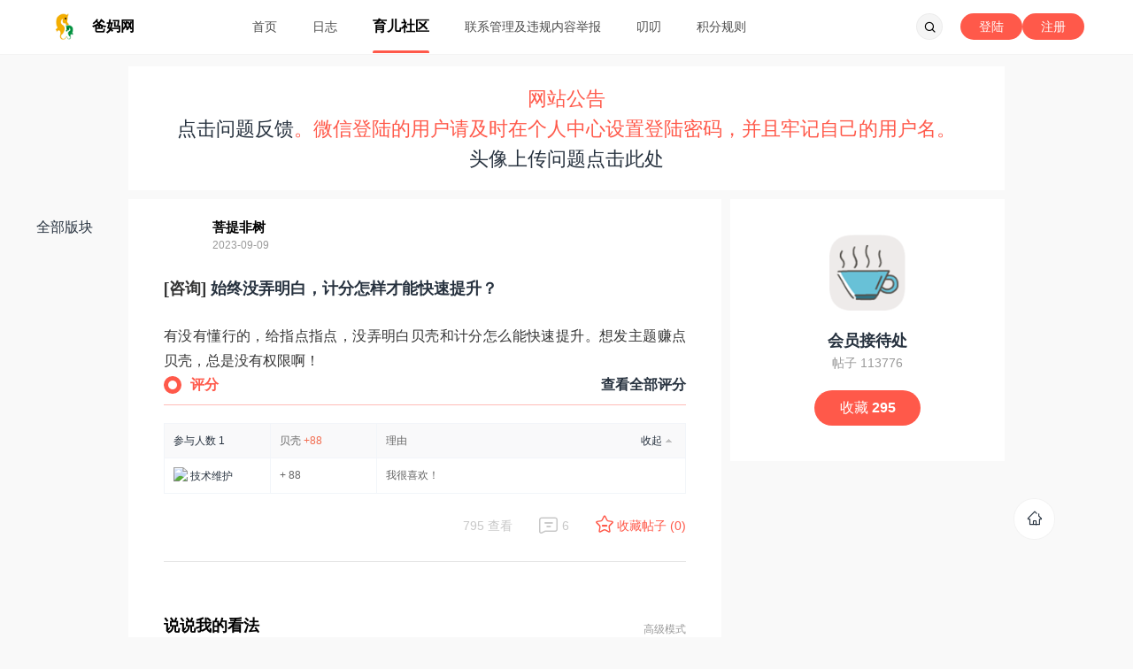

--- FILE ---
content_type: text/html; charset=gbk
request_url: https://www.ebama.net/thread-362516-1-1.html
body_size: 7241
content:
 
    <!DOCTYPE html PUBLIC "-//W3C//DTD XHTML 1.0 Transitional//EN" "http://www.w3.org/TR/xhtml1/DTD/xhtml1-transitional.dtd">
<html xmlns="http://www.w3.org/1999/xhtml">
<head>
<meta http-equiv="Content-Type" content="text/html; charset=gbk" />
<title>始终没弄明白，计分怎样才能快速提升？ - 会员接待处 - 爸妈网</title>
<link href="https://www.ebama.net/thread-362516-1-1.html" rel="canonical" />
<meta name="keywords" content="幼儿英语,儿童英语启蒙,儿童教育论坛" />
<meta name="description" content="有没有懂行的，给指点指点，没弄明白贝壳和计分怎么能快速提升。想发主题赚点贝壳，总是没有权限啊！_始终没弄明白，计分怎样才能快速提升？_会员接待处_爸妈网 " />
<meta name="generator" content="Discuz! X3.4" />
<meta name="author" content="Discuz! Team and Comsenz UI Team" />
<meta name="copyright" content="2001-2021 Tencent Cloud." />
<meta name="MSSmartTagsPreventParsing" content="True" />
<meta http-equiv="MSThemeCompatible" content="Yes" />
<base href="https://www.ebama.net/" /><link rel="stylesheet" type="text/css" href="data/cache/style_15_common.css?E6D" /><link rel="stylesheet" type="text/css" href="data/cache/style_15_forum_viewthread.css?E6D" /><script type="text/javascript">var STYLEID = '15', STATICURL = 'static/', IMGDIR = 'static/image/common', VERHASH = 'E6D', charset = 'gbk', discuz_uid = '0', cookiepre = 'hBTR_4dce_', cookiedomain = '.ebama.net', cookiepath = '/', showusercard = '1', attackevasive = '', disallowfloat = 'newthread|reply', creditnotice = '2|贝壳|,3|海星|,4|珍珠|', defaultstyle = '', REPORTURL = 'aHR0cHM6Ly93d3cuZWJhbWEubmV0L3RocmVhZC0zNjI1MTYtMS0xLmh0bWw=', SITEURL = 'https://www.ebama.net/', JSPATH = 'data/cache/', CSSPATH = 'data/cache/style_', DYNAMICURL = '';</script>
<script src="data/cache/common.js?E6D" type="text/javascript"></script>
<meta name="application-name" content="爸妈网" />
<meta name="msapplication-tooltip" content="爸妈网" />

<script src="data/cache/forum.js?E6D" type="text/javascript"></script>
<link rel="stylesheet" href="template/seoerk_fangxiaomi/add/iconfont/iconfont.css" type="text/css"/>
<script src="template/seoerk_fangxiaomi/add/redef.js?E6D" type="text/javascript"></script>
<script src="template/seoerk_fangxiaomi/add/jquery.min.js" type="text/javascript"></script>
<link href="https://www.ebama.net/thread-362516-1-1.html" rel="canonical" />

<script src="data/cache/forum_viewthread.js?E6D" type="text/javascript"></script>
<script type="text/javascript">zoomstatus = parseInt(1);var imagemaxwidth = '600';var aimgcount = new Array();</script>


</head>

<body id="nv_forum" class="pg_viewthread" onkeydown="if(event.keyCode==27) return false;">  
<div id="append_parent"></div>
<div id="ajaxwaitid"></div>
 
 
 
 
<div class="nav-box box-b">
<div class="nav-box-f">
<div class="w1170">
<div class="logo z"> <a href="http://www.ebama.net/" title="爸妈网"> <i class="img"></i> <span>爸妈网</span> </a> </div>
<ul class="nav" id="nav">  
<li id="mn_portal" ><a href="https://www.ebama.net/portal.php" hidefocus="true"  >首页</a></li>
 
 
<li id="mn_home" ><a href="https://www.ebama.net/home.php?mod=space&do=blog" hidefocus="true"  >日志</a></li>
 
 
<li class="a" id="mn_forum" ><a href="https://www.ebama.net/forum.php" hidefocus="true"  >育儿社区</a></li>
 
 
<li id="mn_N572a" ><a href="https://www.ebama.net/thread-358804-1-1.html" hidefocus="true"  >联系管理及违规内容举报</a></li>
 
 
<li id="mn_N48ee" ><a href="https://www.ebama.net/home.php?mod=space&do=doing" hidefocus="true"  >叨叨</a></li>
 
 
 
 
<li id="mn_N7a29" ><a href="https://www.ebama.net/home.php?mod=spacecp&ac=credit&op=rule" hidefocus="true"  >积分规则</a></li>
 
 
 
 
 
 
 
 
 
 
 
 
 
 
 
 
 
</ul>
<div class="right y">
                <div class="qiehuan" style="float: left;margin-top: 20px;margin-right: 15px;"> </div>
<div class="scbar-btn z"> <a href="javascript:;" class="btn"><i class="icon iconfont icon-search-fill"></i></a>
<div>  
 
 
 
 
  
 

<div class="scbar-main-black box-b">
<form id="scbar_form" method="post" autocomplete="off" onsubmit="searchFocus($('scbar_txt'))" action="search.php?searchsubmit=yes" target="_blank">
<input type="hidden" name="mod" id="scbar_mod" value="search" />
<input type="hidden" name="formhash" value="2debb9d2" />
<input type="hidden" name="srchtype" value="title" />
<input type="hidden" name="srhfid" value="109" />
<input type="hidden" name="srhlocality" value="forum::viewthread" />

<div class="scbar-box">
<div class="scbar-fun"> <span class="search-sel"><a href="javascript:;" id="scbar_type" onclick="showMenu(this.id)" hidefocus="true">搜索</a> <i class="icon iconfont icon-play_fill"></i></span>
<input type="text" name="srchtxt" id="scbar_txt" class="inp-t1" value="请输入搜索内容" autocomplete="off" x-webkit-speech speech />
<button type="submit" name="searchsubmit" sc="1" class="btn2" value="true">搜索</button>
</div>
<div id="scbar_hot" class="scbar-hot"> 
 

</div>
</div>
</form>
</div>
<ul id="scbar_type_menu" class="p_pop" style="display: none;">
<li><a href="javascript:;" rel="curforum" fid="109" >本版</a></li>

<li><a href="javascript:;" rel="forum" class="curtype">帖子</a></li>

<li><a href="javascript:;" rel="user">用户</a></li>
</ul>
<script type="text/javascript">
initSearchmenu('scbar', '');
</script>
<div class="blur-bg"></div>
 
 
<a href="javascript:;" class="btn-c"><i class="icon iconfont icon-cross"></i></a> </div>
</div>
 
                <a class="post log" href="member.php?mod=key3csawf" rel="nofollow">注册</a>
<!--<a class="post reg" href="javascript:;" onclick="showWindow('wechat_bind1', 'plugin.php?id=xigua_login:login&amp;qr=1')" rel="nofollow">注册</a>--> 
<a class="post log" href="member.php?mod=logging&amp;action=login" rel="nofollow">登陆</a> 
 
</div>

</div>
</div>
<ul class="p_pop h_pop" id="mn_home_4_menu" style="display: none"><li><a href="https://www.ebama.net/home.php?mod=space&do=doing&view=all" hidefocus="true" >叨叨</a></li><li><a href="https://www.ebama.net/home.php?mod=space&do=blog&view=all" hidefocus="true" >日志</a></li></ul><div class="p_pop h_pop" id="mn_userapp_menu" style="display: none"></div></div>
<div id="w990" class="w990 f-c">
  <style>
    .wp.a_h img{padding: 0 0 13px 0;width: 990px;}
    .wp {width: auto;}
   </style>
  <div class="wp a_h">	<style>
.wzgonggao {
height: 100px;
    text-align: center;
    padding: 20px 0;
    font-size: 22px;
    background: #fff;
    margin-bottom: 10px;
    color: #ff594a;
}
</style>

	<div class="wzgonggao">网站公告<br>
<a href="https://www.ebama.net/forum-109-1.html">点击问题反馈</a>。微信登陆的用户请及时在个人中心设置登陆密码，并且牢记自己的用户名。<br>
<a href="https://www.ebama.net/thread-362417-1-1.html">头像上传问题点击此处</a>
</div></div>  <!--BS To Baidu OK @2023-09-10 05:02:24--><div id="ct" class="view-thd box-b"> 
 

  
<div class="content-b f-c">
<div class="left-box">
<div id="sidebar-left">
<ul>
<li><a href="https://www.ebama.net/forum.php">全部版块</a></li>
</ul>
</div>
<div id="postlist" class="left-frame"> 
  
 
<div class="vw-hd"> 
<a href="javascript:;" id="mgc_post_7397082" onmouseover="showMenu(this.id)" class="mgc-showmenu">使用道具<i class="icon iconfont icon-toBottom-fill"></i></a>
<div class="top-user"> 
<a href="https://www.ebama.net/space-uid-511233.html">
<img src="static/image/common/none.gif" data-original="https://ucenter.ebama.net/avatar.php?uid=511233" width="40" height="40" class="a-img lazy" /> 
<span class="nm tl-pro" style="color:">菩提非树<em class="gp-icon" title="Cow"></em></span> 
</a>
<p class="line">2023-09-09</p>
</div>

<h1 class="tl"> 
 
 

[咨询] 

 
 

 

<a href="https://www.ebama.net/thread-362516-1-1.html"><span id="thread_subject">始终没弄明白，计分怎样才能快速提升？</span></a> 
<span class="edit_p" style="color: #ff594a;"></span> 

 

</h1>
 

</div>
 
 
 
 
 
 
 
 
 
 
 
 
 
 

<!-- 主体内容开始 -->  
 
 
  
<div class="message-box" id="post_7397082">  
 
 

 
 

 

 
<div class="view-message" id="postmessage_7397082">  
 
 
 
 
 
<div class="vw-det-box">有没有懂行的，给指点指点，没弄明白贝壳和计分怎么能快速提升。想发主题赚点贝壳，总是没有权限啊！<br />
</div>
 
 

 </div>

 
 

 
<div id="comment_7397082" class="vw-reply"> 
 
</div> 	 
<!-- 评分 -->
<div class="rate-box">
<h3 class="thread-types p0">评分<a href="https://www.ebama.net/forum.php?mod=misc&amp;action=viewratings&amp;tid=362516&amp;pid=7397082" onclick="showWindow('viewratings', this.href)" title="查看全部评分" class="y">查看全部评分</a></h3>
<div id="ratelog_7397082" class="rate">
<div id="post_rate_7397082"></div>
<table class="tb-sy-l">
<thead>
<th width="120"><a href="https://www.ebama.net/forum.php?mod=misc&amp;action=viewratings&amp;tid=362516&amp;pid=7397082" onclick="showWindow('viewratings', this.href)" title="查看全部评分"> 参与人数 <span>1</span></a></th> 
<th width="120">贝壳 <i><span class="xi1">+88</span></i></th>
 
<th> <i class="txt_h">理由</i> <a href="javascript:;" onclick="toggleRatelogCollapse('ratelog_7397082', this);" class="op">收起</a> </th>
</thead>
<tbody class="ratl_l"><tr id="rate_7397082_444393">
<td><a href="https://www.ebama.net/space-uid-444393.html" target="_blank"><img src="https://ucenter.ebama.net/data/avatar/000/44/43/93_avatar_small.jpg" onerror="this.onerror=null;this.src='https://ucenter.ebama.net/images/noavatar_small.gif'" /></a> <a href="https://www.ebama.net/space-uid-444393.html" target="_blank">技术维护</a></td> 
<td> + 88</td>
 
<td>我很喜欢！</td>
</tr>
</tbody>
</table>
</div>
</div>
  
<div class="scroll-list">
<div class="auth f-c"> 
<div class="y"> <span>795 查看</span> 
 
 
 
 
<span class="rep"><a href="https://www.ebama.net/forum.php?mod=viewthread&amp;tid=362516#fastposteditor"><i class="icon iconfont icon-ping"></i>6</a></span> 

                                <span><a href="https://www.ebama.net/home.php?mod=spacecp&amp;ac=favorite&amp;type=thread&amp;id=362516" id="k_favorite" onclick="showWindow(this.id, this.href, 'get', 0);" onmouseover="this.title = $('favoritenumber').innerHTML + ' 人收藏'" style="color: #ff594a;"><i class="icon iconfont icon-pingfen"></i>收藏帖子 (0)</a></span>
</div>
</div>

</div>
 
</div>
<ul id="mgc_post_7397082_menu" class="p_pop view-mgcmn" style="display: none;">
</ul>
<script type="text/javascript" reload="1">checkmgcmn('post_7397082')</script>
 
 

 
 
 
 
 
 
 
 
 
 
 
 
 
 
 
 
 
 
 
 
 
 
 
 
 
 
 
 
<!-- 内容end --> 
                <!-- 帖间通栏广告 --> 
                <!--评论功能--> <script type="text/javascript">
var postminchars = parseInt('0');
var postmaxchars = parseInt('100000');
var disablepostctrl = parseInt('0');
</script>

<div id="f_pst" class="vw-fastpost f-c">
<p class="tl120 tl-pro mb2">说说我的看法<a href="https://www.ebama.net/forum.php?mod=post&amp;action=reply&amp;fid=109&amp;tid=362516" onclick="return switchAdvanceMode(this.href)" class="r-p y" rel="nofollow">高级模式</a></p>
<form method="post" autocomplete="off" id="fastpostform" action="forum.php?mod=post&amp;action=reply&amp;fid=109&amp;tid=362516&amp;extra=page%3D1&amp;replysubmit=yes&amp;infloat=yes&amp;handlekey=fastpost" onSubmit="return fastpostvalidate(this)">
 
<span id="fastpostreturn"></span> 

<div id="fastposteditor">
<div class="seditor-box2"> 
 
 <script src="template/seoerk_fangxiaomi/add/seditor.js?E6D" type="text/javascript"></script>
<div class="sml-et-n">
</div> 

<div class="pt-btn"> 
 
<!-- 无权限 --> 
 

您需要登录后才可以回帖<span class="pipe"> </span><a href="member.php?mod=logging&amp;action=login" onclick="showWindow('login', this.href)" class="log" rel="nofollow">登录</a><span class="pipe">|</span><a href="member.php?mod=key3csawd" class="reg" rel="nofollow">新会员加入</a> 
 
 


<a href="https://www.ebama.net/connect.php?mod=login&op=init&referer=forum.php%3Fmod%3Dviewthread%26tid%3D362516%26extra%3Dpage%253D1%26page%3D1&statfrom=login" target="_top" rel="nofollow"><img src="static/image/common/qq_login.gif" class="vm" /></a>

<a href="javascript:;" onclick="showWindow('wechat_bind1', 'plugin.php?id=xigua_login:login&qr=1')"><img src="source/plugin/xigua_login/static/wechat_login1.png" align="absmiddle"></a>  

</div>
 

</div>
</div>


<input type="hidden" name="formhash" value="2debb9d2" />
<input type="hidden" name="usesig" value="" />
<input type="hidden" name="subject" value="  " />
<p class="pnpost pnc-b y">

<button type="button" onclick="showWindow('login', 'member.php?mod=logging&action=login&guestmessage=yes')"  onmouseover="checkpostrule('seccheck_fastpost', 'ac=reply');this.onmouseover=null" name="replysubmit" id="fastpostsubmit" class="pnc-up mg0" value="replysubmit" tabindex="5">
发表回复
</button>
<div id="seccheck_fastpost" class="mt2"> 
 

</div>
 

</p>
</form>
</div>
 

<!-- 评论列表 -->
<div class="vw-reply" id="vw-reply">
<div class="subnav"> <span class="tl120 tl-pro">全部评论 <!--6--> </span>
<ul class="y">
<li class="current"><a href="https://www.ebama.net/forum.php?mod=viewthread&amp;tid=362516#vw-reply" class="b1">正序</a></li>
<li ><a href="https://www.ebama.net/forum.php?mod=viewthread&amp;tid=362516&amp;extra=&amp;ordertype=1#vw-reply" rel="nofollow" class="b2">倒序</a></li>
</ul>
</div>
<div id="comment_wrap" class="inpd20">
<ul id="ajax-box">
<div class="post_new"><div id="postlistreply"><div id="post_new" class="view_new" style="display: none"></div></div></div>
<div id="postlistreply"><div id="post_new" class="viewthread_table" style="display: none"></div></div>
  

 
  
 

 

<div id="post_7397091" class="post-pd-b"><li class="item" id="pid7397091"> 
 
<div class="top-user"> 
<a href="https://www.ebama.net/space-uid-444393.html">
<img src="https://ucenter.ebama.net/avatar.php?uid=444393"  class="a-img lazy"/>
</a> 
<span class="nm tl-pro" style="color:">技术维护<em class="gp-icon" title="管理员"></em></span> 
</a>
<p class="line"> 
 
<em>2023-9-10 05:03:37</em> 

<a href="javascript:;" id="mgc_post_7397091" onmouseover="showMenu(this.id)" class="mgc-showmenu">使用道具<i class="icon iconfont icon-toBottom-fill"></i></a></p>
</div>
 
 
 

 

<div class="vw-from-nd"> 

 

 


<div class="message_comment vw-reply-box">
可以查看具体的积分规则，在导航里面就有。基本就是回复、叨叨、登陆啥的 都会加积分的</div>
<div id="comment_7397091" class="vw-reply"> 
 
</div> 	<div id="post_rate_div_7397091"></div>
  
 

<div class="scroll-list">
<div class="auth f-c"> 
 

 

 


<div class="y"> 
 
 
<span class="rep"><a href="https://www.ebama.net/forum.php?mod=post&amp;action=reply&amp;fid=109&amp;tid=362516&amp;repquote=7397091&amp;extra=page%3D1&amp;page=1" onclick="showWindow('reply', this.href)"><i class="icon iconfont icon-ping"></i>回复</a></span> 

 
<span class="rec"><a class="" href="forum.php?mod=misc&amp;action=postreview&amp;do=support&amp;tid=362516&amp;pid=7397091&amp;hash=2debb9d2"  onclick="showWindow('login', this.href)" onmouseover="this.title = ($('review_support_7397091').innerHTML ? $('review_support_7397091').innerHTML : 0) + ' 人 支持'" rel="nofollow"><i class="icon iconfont icon-zan"></i><i id="review_support_7397091">0</i></a></span> 
 
</div>
</div>
</div>
</div>
 
</li>

<ul id="mgc_post_7397091_menu" class="p_pop view-mgcmn" style="display: none;">
</ul>
<script type="text/javascript" reload="1">checkmgcmn('post_7397091')</script>
 
 

</div>

  
 

 

<div id="post_7397124" class="post-pd-b"><li class="item" id="pid7397124"> 
 
<div class="top-user"> 
<a href="https://www.ebama.net/space-uid-511233.html">
<img src="https://ucenter.ebama.net/avatar.php?uid=511233"  class="a-img lazy"/>
</a> 
<span class="nm tl-pro" style="color:">菩提非树<em class="gp-icon" title="Cow"></em></span> 
</a>
<p class="line"> 
<em class="c-a2 self"><i class="icon iconfont icon-skin-fill"></i>楼主</em> 
<em>2023-9-11 13:40:02</em> 

<a href="javascript:;" id="mgc_post_7397124" onmouseover="showMenu(this.id)" class="mgc-showmenu">使用道具<i class="icon iconfont icon-toBottom-fill"></i></a></p>
</div>
 
 
 

 

<div class="vw-from-nd"> 

 

 


<div class="message_comment vw-reply-box">
<div class="quote"><blockquote><font size="2"><a href="https://www.ebama.net/forum.php?mod=redirect&amp;goto=findpost&amp;pid=7397091&amp;ptid=362516" target="_blank"><font color="#999999">技术维护 发表于 2023-9-10 05:03</font></a></font><br />
可以查看具体的积分规则，在导航里面就有。基本就是回复、叨叨、登陆啥的 都会加积分的</blockquote></div><br />
多谢！<br />
</div>
<div id="comment_7397124" class="vw-reply"> 
 
</div> 	<div id="post_rate_div_7397124"></div>
  
 

<div class="scroll-list">
<div class="auth f-c"> 
 

 

 


<div class="y"> 
 
 
<span class="rep"><a href="https://www.ebama.net/forum.php?mod=post&amp;action=reply&amp;fid=109&amp;tid=362516&amp;repquote=7397124&amp;extra=page%3D1&amp;page=1" onclick="showWindow('reply', this.href)"><i class="icon iconfont icon-ping"></i>回复</a></span> 

 
<span class="rec"><a class="" href="forum.php?mod=misc&amp;action=postreview&amp;do=support&amp;tid=362516&amp;pid=7397124&amp;hash=2debb9d2"  onclick="showWindow('login', this.href)" onmouseover="this.title = ($('review_support_7397124').innerHTML ? $('review_support_7397124').innerHTML : 0) + ' 人 支持'" rel="nofollow"><i class="icon iconfont icon-zan"></i><i id="review_support_7397124">0</i></a></span> 
 
</div>
</div>
</div>
</div>
 
</li>

<ul id="mgc_post_7397124_menu" class="p_pop view-mgcmn" style="display: none;">
</ul>
<script type="text/javascript" reload="1">checkmgcmn('post_7397124')</script>
 
 

</div>

  
 

 

<div id="post_7397143" class="post-pd-b"><li class="item" id="pid7397143"> 
 
<div class="top-user"> 
<a href="https://www.ebama.net/space-uid-42374.html">
<img src="https://ucenter.ebama.net/avatar.php?uid=42374"  class="a-img lazy"/>
</a> 
<span class="nm tl-pro" style="color:">lwsmnly<em class="gp-icon" title="Lion"></em></span> 
</a>
<p class="line"> 
 
<em>2023-9-11 22:12:59</em> 

<a href="javascript:;" id="mgc_post_7397143" onmouseover="showMenu(this.id)" class="mgc-showmenu">使用道具<i class="icon iconfont icon-toBottom-fill"></i></a></p>
</div>
 
 
 

 

<div class="vw-from-nd"> 

 

 


<div class="message_comment vw-reply-box">
每日登录2贝，看别人的空间2贝壳，回复2贝壳，叨叨一个2贝壳每日最多4个多了不计分，发表日志4贝壳每日最高2篇，发布新主题也有分，发布赚贝壳主题，有人愿意买你发布的资源也可以赚贝壳。</div>
<div id="comment_7397143" class="vw-reply"> 
 
</div> 	<div id="post_rate_div_7397143"></div>
  
 

<div class="scroll-list">
<div class="auth f-c"> 
 

 

 


<div class="y"> 
 
 
<span class="rep"><a href="https://www.ebama.net/forum.php?mod=post&amp;action=reply&amp;fid=109&amp;tid=362516&amp;repquote=7397143&amp;extra=page%3D1&amp;page=1" onclick="showWindow('reply', this.href)"><i class="icon iconfont icon-ping"></i>回复</a></span> 

 
<span class="rec"><a class="" href="forum.php?mod=misc&amp;action=postreview&amp;do=support&amp;tid=362516&amp;pid=7397143&amp;hash=2debb9d2"  onclick="showWindow('login', this.href)" onmouseover="this.title = ($('review_support_7397143').innerHTML ? $('review_support_7397143').innerHTML : 0) + ' 人 支持'" rel="nofollow"><i class="icon iconfont icon-zan"></i><i id="review_support_7397143">0</i></a></span> 
 
</div>
</div>
</div>
</div>
 
</li>

<ul id="mgc_post_7397143_menu" class="p_pop view-mgcmn" style="display: none;">
</ul>
<script type="text/javascript" reload="1">checkmgcmn('post_7397143')</script>
 
 

</div>

  
 

 

<div id="post_7398455" class="post-pd-b"><li class="item" id="pid7398455"> 
 
<div class="top-user"> 
<a href="https://www.ebama.net/space-uid-525548.html">
<img src="https://ucenter.ebama.net/avatar.php?uid=525548"  class="a-img lazy"/>
</a> 
<span class="nm tl-pro" style="color:">19921826187<em class="gp-icon" title="Cow"></em></span> 
</a>
<p class="line"> 
 
<em>2023-11-1 14:18:47</em> 

<a href="javascript:;" id="mgc_post_7398455" onmouseover="showMenu(this.id)" class="mgc-showmenu">使用道具<i class="icon iconfont icon-toBottom-fill"></i></a></p>
</div>
 
 
 

 

<div class="vw-from-nd"> 

 

 


<div class="message_comment vw-reply-box">
学习一下</div>
<div id="comment_7398455" class="vw-reply"> 
 
</div> 	<div id="post_rate_div_7398455"></div>
  
 

<div class="scroll-list">
<div class="auth f-c"> 
 

 

 


<div class="y"> 
 
 
<span class="rep"><a href="https://www.ebama.net/forum.php?mod=post&amp;action=reply&amp;fid=109&amp;tid=362516&amp;repquote=7398455&amp;extra=page%3D1&amp;page=1" onclick="showWindow('reply', this.href)"><i class="icon iconfont icon-ping"></i>回复</a></span> 

 
</div>
</div>
</div>
</div>
 
</li>

<ul id="mgc_post_7398455_menu" class="p_pop view-mgcmn" style="display: none;">
</ul>
<script type="text/javascript" reload="1">checkmgcmn('post_7398455')</script>
 
 

</div>

  
 

 

<div id="post_7399448" class="post-pd-b"><li class="item" id="pid7399448"> 
 
<div class="top-user"> 
<a href="https://www.ebama.net/space-uid-551211.html">
<img src="https://ucenter.ebama.net/avatar.php?uid=551211"  class="a-img lazy"/>
</a> 
<span class="nm tl-pro" style="color:">ZL2702<em class="gp-icon" title="Bird"></em></span> 
</a>
<p class="line"> 
 
<em>2023-11-22 15:59:57</em> 

<a href="javascript:;" id="mgc_post_7399448" onmouseover="showMenu(this.id)" class="mgc-showmenu">使用道具<i class="icon iconfont icon-toBottom-fill"></i></a></p>
</div>
 
 
 

 

<div class="vw-from-nd"> 

 

 


<div class="message_comment vw-reply-box">
<div class="quote"><blockquote><font size="2"><a href="https://www.ebama.net/forum.php?mod=redirect&amp;goto=findpost&amp;pid=7397143&amp;ptid=362516" target="_blank"><font color="#999999">lwsmnly 发表于 2023-9-11 22:12</font></a></font><br />
每日登录2贝，看别人的空间2贝壳，回复2贝壳，叨叨一个2贝壳每日最多4个多了不计分，发表日志4贝壳每日最高 ...</blockquote></div><br />
谢谢解答<br />
</div>
<div id="comment_7399448" class="vw-reply"> 
 
</div> 	<div id="post_rate_div_7399448"></div>
  
 

<div class="scroll-list">
<div class="auth f-c"> 
 

 

 


<div class="y"> 
 
 
<span class="rep"><a href="https://www.ebama.net/forum.php?mod=post&amp;action=reply&amp;fid=109&amp;tid=362516&amp;repquote=7399448&amp;extra=page%3D1&amp;page=1" onclick="showWindow('reply', this.href)"><i class="icon iconfont icon-ping"></i>回复</a></span> 

 
<span class="rec"><a class="" href="forum.php?mod=misc&amp;action=postreview&amp;do=support&amp;tid=362516&amp;pid=7399448&amp;hash=2debb9d2"  onclick="showWindow('login', this.href)" onmouseover="this.title = ($('review_support_7399448').innerHTML ? $('review_support_7399448').innerHTML : 0) + ' 人 支持'" rel="nofollow"><i class="icon iconfont icon-zan"></i><i id="review_support_7399448">0</i></a></span> 
 
</div>
</div>
</div>
</div>
 
</li>

<ul id="mgc_post_7399448_menu" class="p_pop view-mgcmn" style="display: none;">
</ul>
<script type="text/javascript" reload="1">checkmgcmn('post_7399448')</script>
 
 

</div>

  
 

 

<div id="post_7399598" class="post-pd-b"><li class="item" id="pid7399598"> 
 
<div class="top-user"> 
<a href="https://www.ebama.net/space-uid-192399.html">
<img src="https://ucenter.ebama.net/avatar.php?uid=192399"  class="a-img lazy"/>
</a> 
<span class="nm tl-pro" style="color:">xhzs88<em class="gp-icon" title="Bird"></em></span> 
</a>
<p class="line"> 
 
<em>2023-11-28 09:24:34</em> 

<a href="javascript:;" id="mgc_post_7399598" onmouseover="showMenu(this.id)" class="mgc-showmenu">使用道具<i class="icon iconfont icon-toBottom-fill"></i></a></p>
</div>
 
 
 

 

<div class="vw-from-nd"> 

 

 


<div class="message_comment vw-reply-box">
可以查看具体的积分规则，在导航里面就有。基本就是回复、叨叨、登陆啥的 都会加积分的</div>
<div id="comment_7399598" class="vw-reply"> 
 
</div> 	<div id="post_rate_div_7399598"></div>
  
 

<div class="scroll-list">
<div class="auth f-c"> 
 

 

 


<div class="y"> 
 
 
<span class="rep"><a href="https://www.ebama.net/forum.php?mod=post&amp;action=reply&amp;fid=109&amp;tid=362516&amp;repquote=7399598&amp;extra=page%3D1&amp;page=1" onclick="showWindow('reply', this.href)"><i class="icon iconfont icon-ping"></i>回复</a></span> 

 
<span class="rec"><a class="" href="forum.php?mod=misc&amp;action=postreview&amp;do=support&amp;tid=362516&amp;pid=7399598&amp;hash=2debb9d2"  onclick="showWindow('login', this.href)" onmouseover="this.title = ($('review_support_7399598').innerHTML ? $('review_support_7399598').innerHTML : 0) + ' 人 支持'" rel="nofollow"><i class="icon iconfont icon-zan"></i><i id="review_support_7399598">0</i></a></span> 
 
</div>
</div>
</div>
</div>
 
</li>

<ul id="mgc_post_7399598_menu" class="p_pop view-mgcmn" style="display: none;">
</ul>
<script type="text/javascript" reload="1">checkmgcmn('post_7399598')</script>
 
 

</div>

  
</ul>
</div>
</div>
<!--评论列表 end-->

<form method="post" autocomplete="off" name="modactions" id="modactions">
<input type="hidden" name="formhash" value="2debb9d2" />
<input type="hidden" name="optgroup" />
<input type="hidden" name="operation" />
<input type="hidden" name="listextra" value="page%3D1" />
<input type="hidden" name="page" value="1" />
</form>
 
 
 
 

 

 

 
</div>

 
</div>
<div class="right-frame"> 
 
  
 
  
 

 
 

 

 

 

 
 
 
 
 
 
 
 
 
 
 
 
 
 

<div class="right-forum-if pd20 right-sticky" data-sticky="data-sticky" data-margin-top="70"> <a href="https://www.ebama.net/forum-109-1.html">
<div>
<div class="icon"><img src="data/attachment/common/27/common_109_icon.png" alt="会员接待处" class="lazy"/></div>
</div>
<h2>会员接待处</h2>
<p>帖子 113776</p>
</a> 
 

<a class="m data-title" rel="nofollow" href="member.php?mod=logging&amp;action=login" id="a_favorite" onclick="showWindow('login', this.href)">收藏 <strong id="number_favorite" ><span id="number_favorite_num">295</span></strong></a> 
 

</div>
</div>
</div>
</div></div>

    <div id="top-but"></div>
<div class="footer">
<div class="w990"> 
<a href="http://www.runfox.com" >小狐狸英语</a><span class="pipe">|</span><a href="http://www.ebama.net" >幼儿英语</a><span class="pipe">|</span><a href="https://www.ebama.net/forum.php?mod=misc&action=showdarkroom" >小黑屋</a><span class="pipe">|</span><a href="https://www.ebama.net/forum.php?mobile=yes" >手机版</a><span class="pipe">|</span><a href="https://www.ebama.net/archiver/" >Archiver</a><span class="pipe">|</span><a href="https://www.ebama.net/">爸妈网</a>
<div> <span>Powered by <strong><a href="http://www.discuz.net" target="_blank">Discuz!</a></strong> <em>X3.4</em></span> 
<script>
var _hmt = _hmt || [];
(function() {
  var hm = document.createElement("script");
  hm.src = "https://hm.baidu.com/hm.js?8c38a526c85c0eca951c7ca357df0c85";
  var s = document.getElementsByTagName("script")[0]; 
  s.parentNode.insertBefore(hm, s);
})();
</script>


<script src="https://s11.cnzz.com/z_stat.php?id=1260009778&web_id=1260009778" language="JavaScript"></script> 
</div>
</div>
</div>
<style id="diy_style" type="text/css">
</style>
 

 

 

 

 
 
<!--帖子插件--> 
<script type="text/javascript">var fid = parseInt('109'), tid = parseInt('362516');</script> 
 

<script src="template/seoerk_fangxiaomi/add/ajaxpage.js?E6D" type="text/javascript" type="text/javascript"></script> 
 

 

 
<script type="text/javascript">
            var relatedlink = [];
                        relatedlink.push({'sname':'英语启蒙课程', 'surl':'http://runfox.com/xhl.html'});
                        relatedlink.push({'sname':'英语启蒙教程', 'surl':'http://runfox.com/xhl.html'});
                        relatedlink.push({'sname':'英语启蒙视频', 'surl':'http://runfox.com/xhl.html'});
                        relatedlink.push({'sname':'英语启蒙', 'surl':'http://runfox.com/xhl.html'});
                        relatedlink.push({'sname':'小狐狸英语', 'surl':'http://runfox.com/xhl.html'});
                        relatedlink.push({'sname':'少儿英语', 'surl':'http://runfox.com/xhl.html'});
                                                relatedlink.push({'sname':'', 'surl':''});
                        relatedlinks('postmessage_7397082');
        </script> 
 

 

<script type="text/javascript">
                function succeedhandle_followmod(url, msg, values) {
            var fObj = $('followmod_'+values['fuid']);
            if(values['type'] == 'add') {
                fObj.innerHTML = '!nofollow!';
                fObj.href = 'home.php?mod=spacecp&ac=follow&op=del&fuid='+values['fuid'];
            } else if(values['type'] == 'del') {
                fObj.innerHTML = '!follow!';
                fObj.href = 'home.php?mod=spacecp&ac=follow&op=add&hash=2debb9d2&fuid='+values['fuid'];
            }
        }
                var blockedPIDs = [7398455];
                        fixed_avatar([7397082,7397091,7397124,7397143,7398455,7399448,7399598], 1);
        var pages = 1;
var allpage = 1;
function ajaxpage(url){
$("loading").style.display='block';
$("next-page").style.display='none';
var x = new AjaxS("HTML");
pages++;
url = url+'&page='+pages;
x.get(url, function (s) {
s = s.replace(/\\n|\\r/g, "");
s = s.substring(s.indexOf("<ul id=\"ajax-box\""), s.indexOf("<div id=\"ajax-show\"></div>"));//alert(pages);
$("ajax-show").innerHTML+=s;
$("loading").style.display='none';
if(pages==allpage){							
$("ajax-page").style.display='none';
$("no-more").style.display='block';
}else{
$("next-page").style.display='block';
}
});
return false;
}
        </script> 
 
 
 

<script src="template/seoerk_fangxiaomi/add/jquery.lazyload.min.js" type="text/javascript"></script> 
<script src="template/seoerk_fangxiaomi/add/comfoot.js" type="text/javascript"></script> </body></html> 


--- FILE ---
content_type: text/css
request_url: https://www.ebama.net/data/cache/style_15_common.css?E6D
body_size: 32793
content:
*{word-wrap:break-word;}body{background:#F9F9F9 url("https://www.ebama.net/template/seoerk_fangxiaomi/add/background.png") repeat-x 0 0;}body,input,button,select,textarea{font:14px/1.5715 -apple-system,BlinkMacSystemFont,Segoe UI,Roboto,Helvetica Neue,Arial,Noto Sans,sans-serif,Apple Color Emoji,Segoe UI Emoji,Segoe UI Symbol,Noto Color Emoji;color:#444;}textarea{resize:none;}body,ul,ol,li,dl,dd,p,h1,h2,h3,h4,h5,h6,form,fieldset,.pr,.pc{margin:0;padding:0;}table{empty-cells:show;border-collapse:collapse;}caption,th{text-align:left;font-weight:400;}ul li,.xl li{list-style:none;}h1,h2,h3,h4,h5,h6{font-size:1em;}em,cite,i{font-style:normal;}a{color:#333;text-decoration:none;}a:hover{text-decoration:underline;}a img{border:none;}label{cursor:pointer;}.z{float:left;}.y{float:right;}.cl:after{content:".";display:block;height:0;clear:both;visibility:hidden;}.cl{zoom:1;}.hidefocus{outline:none;}hr{display:block;clear:both;*margin-top:-8px !important;*margin-bottom:-8px !important;}.mn hr,.sd hr{margin:0 10px;}.area hr{margin-left:0 !important;margin-right:0 !important;}hr.l{height:1px;border:none;background:#CDCDCD;color:#CDCDCD;}hr.l2{height:2px;}hr.l3{height:3px;}hr.da{height:0;border:none;border-top:1px dashed #CDCDCD;background:transparent;color:transparent;}hr.bk{margin-bottom:10px !important;*margin-bottom:2px !important;height:0;border:none;border-top:1px solid #FFF;background:transparent;color:transparent;}.n .sd hr.bk{border-top-color:#F9F9F9;}hr.m0{margin-left:0;margin-right:0;}.wx,.ph{font-family:'Microsoft YaHei','Hiragino Sans GB','STHeiti',Tahoma,'SimHei',sans-serif;font-weight:100;} .ph{font-size:20px;} .mt{padding:10px 0;font-size:16px;} .pipe{margin:0 5px;color:#CCC;}.xs0{font-family:Arial;font-size:12px;-webkit-text-size-adjust:none;}.xs1{font-size:12px !important;}.xs2{font-size:14px !important;}.xs3{font-size:16px !important;}.xg1,.xg1 a{color:#999 !important;}.xg1 .xi2{color:#369 !important;}.xg2{color:#666;}.xi1,.onerror{color:#F26C4F;}.xi2,.xi2 a,.xi3 a{color:#369;}.xw0{font-weight:400;}.xw1{font-weight:700;}.bbda{border-bottom:1px dashed #CDCDCD;}.btda{border-top:1px dashed #CDCDCD;}.bbs{border-bottom:1px solid #CDCDCD !important;}.bts{border-top:1px dashed #CDCDCD !important;}.bw0{border:none !important;}.bw0_all,.bw0_all th,.bw0_all td{border:none !important;}.bg0_c{background-color:transparent !important;}.bg0_i{background-image:none !important;}.bg0_all{background:none !important;}.ntc_l{padding:5px 10px;background:#FEFEE9;}.ntc_l .d{width:20px;height:20px;background:url(https://www.ebama.net/static/image/common/op.png) no-repeat 0 0;line-height:9999px;overflow:hidden;}.ntc_l .d:hover{background-position:0 -20px;}.brs,.avt img,.oshr{-moz-border-radius:5px;-webkit-border-radius:5px;border-radius:5px;}.brm{-moz-border-radius:10px;-webkit-border-radius:10px;border-radius:10px;}.brw{-moz-border-radius:20px;-webkit-border-radius:20px;border-radius:20px;}.mtn{margin-top:5px !important;}.mbn{margin-bottom:5px !important;}.mtm{margin-top:10px !important;}.mbm{margin-bottom:10px !important;}.mtw{margin-top:20px !important;}.mbw{margin-bottom:20px !important;}.ptn{padding-top:5px !important;}.pbn{padding-bottom:5px !important;}.ptm{padding-top:10px !important;}.pbm{padding-bottom:10px !important;}.ptw{padding-top:20px !important;}.pbw{padding-bottom:20px !important;}.avt img{padding:2px;width:48px;height:48px;background:#FFF;border:1px solid;border-color:#F2F2F2 #CDCDCD #CDCDCD #F2F2F2;}.avtm img{width:120px;height:auto;}.avts img{width:24px;height:24px;vertical-align:middle;}.emp{padding:20px 10px;}.emp a{color:#369;text-decoration:underline !important;}.vm{vertical-align:middle;}.vm *{vertical-align:middle;}.hm{text-align:center;}.alt,.alt th,.alt td{background-color:#F2F2F2;}.notice{clear:both;margin:5px 0;padding:3px 5px 3px 20px;background:url(https://www.ebama.net/static/image/common/notice.gif) no-repeat 2px 6px;}#ajaxwaitid{display:none;position:absolute;right:0;top:0;z-index:1;padding:0 5px;background:#D00;color:#FFF;}.showmenu{padding-right:16px;background:url(https://www.ebama.net/static/image/common/arrwd.gif) no-repeat 100% 50%;cursor:pointer;white-space:nowrap;}#um .showmenu{margin-right:-5px;}.cur1{cursor:pointer;}.ie6 .sec .p_pop{white-space:expression(this.offsetWidth >= 220 ? 'normal':'nowrap');width:expression(this.offsetWidth >= 220 ? 200:'auto');} .rq{color:red;}.px,.pt,.ps,select{border:1px solid;border-color:#848484 #E0E0E0 #E0E0E0 #848484;background:#FFF url(https://www.ebama.net/static/image/common/px.png) repeat-x 0 0;color:;}.px,.pt{padding:2px 4px;line-height:17px;}.px{height:17px;}.pxs{width:30px !important;}.fdiy .tfm .px,.fdiy .tfm .pt{width:auto;}.p_fre{width:auto !important;}.er{border-color:#F66 #FFBDB9 #FFBDB9 #F66;background-color:#FDF4F4;background-image:url(https://www.ebama.net/static/image/common/px_e.png);}.pt{overflow-y:auto;}div.pt{height:100px;line-height:100px;}.ps,select{padding:2px 2px 2px 1px;}.pts{vertical-align:top;overflow:hidden;}.cmt .pts{width:60%;}button::-moz-focus-inner{border:0;padding:0;}.pn{vertical-align:middle;overflow:hidden;margin-right:3px;padding:0;height:23px;border:1px solid #999;background:#E5E5E5 url(https://www.ebama.net/static/image/common/pn.png) repeat-x 0 0;cursor:pointer;-moz-box-shadow:0 1px 0 #E5E5E5;-webkit-box-shadow:0 1px 0 #E5E5E5;box-shadow:0 1px 0 #E5E5E5;}.pn:active{background-position:0 -23px;}.ie6 .pn{overflow-x:visible;width:0;}.pn em,.pn span,.pn strong{padding:0 10px;line-height:21px;}.pn em,.pn strong{font-weight:700;}.ie7 .pn em,.ie7 .pn span,.ie7 .pn strong{padding:0 5px;line-height:18px;}a.pn{height:21px;line-height:21px;color:#444 !important;}a.pn:hover{text-decoration:none;}.ie6 a.pn{width:auto;}.ie6 a.pn em,.ie6 a.pn span,.ie6 a.pn strong{display:block;}.ie7 a.pn em,.ie7 a.pn span,.ie7 a.pn strong{line-height:21px;}.pnc,a.pnc{border-color:#235994;background-color:#06C;background-position:0 -48px;color:#FFF !important;}.pnc:active{background-position:0 -71px;}.pnpost .pn{height:26px;}.pr,.pc{vertical-align:middle;margin:0 5px 1px 0;padding:0;}.ie6 .pr,.ie6 .pc,.ie7 .pr,.ie7 .pc{margin-right:2px;}.lb{margin-right:20px;}.pns .px{}.pns .pn{}.ftid{float:left;margin-right:6px;}.ftid select{float:left;height:23px;}.ftid a{display:block;overflow:hidden;padding:0 17px 0 4px;height:21px;line-height:21px;text-decoration:none !important;font-size:12px;font-weight:400;color:#444 !important;border:1px solid;border-color:#848484 #E0E0E0 #E0E0E0 #848484;background:#FFF url(https://www.ebama.net/static/image/common/newarow.gif) no-repeat 100% 0;}.ftid a:hover,.ftid a:focus{background-position:100% -23px;}.ftid select{width:94px;}.sslt a{width:54px;}.sslt select{width:60px;}.sltm{padding:5px 11px 5px 10px;border:1px solid #DDD;background-color:#FFF;text-align:left;}.sltm li{padding:2px 0;color:#666;cursor:pointer;}.sltm li:hover{color:#369;}.sltm li.current{color:#F26C4F;} .oshr{float:right;margin-left:5px;padding:0 5px 0 22px;border:1px solid;border-color:#CCC #A9A9A9 #A9A9A9 #CCC;background:#FFF url(https://www.ebama.net/static/image/common/oshr.png) no-repeat 5px 50%;}.oshr:hover{text-decoration:none;} .ofav{background-image:url(https://www.ebama.net/static/image/common/fav.gif);} .oivt{background-image:url(https://www.ebama.net/static/image/common/activitysmall.gif);}.tfm{width:100%;}.tfm caption,.tfm th,.tfm td{vertical-align:top;padding:7px 0;}.tfm caption h2{font-size:16px;}.vt th,.vt td{vertical-align:top;}.tfm th{padding-top:9px;padding-right:5px;width:130px;}.tfm th .rq{float:right;font-size:14px;}.tfm .pt,.tfm .px{margin-right:3px;width:330px;}.tfm .c,.tfm .tedt,.m_c .tfm .tedt{width:338px;}.tfm .d{clear:both;margin:5px 0;color:#999;}.tfm .d em{margin-left:5px;color:red;}.tfm .d strong{margin-left:5px;}.tfm .d a{color:#369;}.tfm .p{text-align:right;}.tfm .pcl label{display:block;padding:0 2px 5px;}.tfm .pcl .pc{margin-right:5px;padding:0;}.tfm .l th,.tfm .l td{padding-top:0;padding-bottom:0;}.bn .tfm caption,.bn .tfm th,.bn .tfm td{padding-top:5px;padding-bottom:5px;}.pbt{margin-bottom:10px;}.ie6 .pbt .ftid a,.ie7 .pbt .ftid a{margin-top:1px;}#custominfo.mtn{margin-bottom:-5px;}.altw{width:350px;}.altw .fltc{margin-bottom:0;padding:8px;}.alert_right,.alert_error,.alert_info{padding:6px 0 6px 58px;min-height:40px;height:auto !important;height:40px;line-height:160%;background:url(https://www.ebama.net/static/image/common/right.gif) no-repeat 8px 8px;font-size:14px;}.alert_error{background-image:url(https://www.ebama.net/static/image/common/error.gif);}.alert_error a{font-weight:700;color:#369;}.alert_info{background-image:url(https://www.ebama.net/static/image/common/info.gif);}.alert_btnleft{margin-top:8px;}.alert_btn{margin-top:20px;text-align:center;}.alert_act{margin-top:20px;padding-left:58px;}.pbnv{float:left;white-space:nowrap;overflow:hidden;width:400px;padding:7px 0;}.pbl{overflow:hidden;margin:9px 0;width:621px;border-width:1px 0 1px 1px;border-style:solid;border-color:#CCC;background:#FFF;}.pbl li{float:left;overflow-x:hidden;overflow-y:auto;padding:5px;width:196px;height:300px;border-right:1px solid #CCC;}.pbl p{height:25px;line-height:25px;}.pbl a{display:block;white-space:nowrap;overflow:hidden;padding:0 4px;text-decoration:none;color:#369;border:solid #FFF;border-width:1px 0;}.pbl a:hover{text-decoration:none;background-color:#F3F3F3;}.pbl .highlightlink{color:#08C;}.pbls a,.pbls a:hover{background-color:#EEE;color:#666;font-weight:700;}.pbsb{background:url(https://www.ebama.net/static/image/common/arrow.gif) right -33px no-repeat;} .wp{margin:0 auto;width:960px;}#wp .wp{width:auto;}#toptb{min-width:960px;border-bottom:1px solid #CDCDCD;background:#F2F2F2;line-height:28px;}#toptb a{float:left;padding:0 4px;height:28px;}#toptb a.showmenu{padding-right:15px;}#toptb a.hover{background-color:#FFF;}#toptb .pipe{float:left;display:none;}#hd{border-bottom:0 solid #C2D5E3;}#hd .wp{padding:10px 0 0;}.hdc{min-height:70px;}.ie6 .hdc{height:70px;}#hd h2{padding:0 20px 8px 0;float:left;}#space #hd h2{margin-top:0;}#hd .fastlg{padding-top:10px;}#scbar{overflow:hidden;height:42px;line-height:42px;border-top:1px solid #FFF;border-bottom:1px solid #E9EFF5;background:#E8EFF5;}.scbar_icon_td{width:21px;background:url(https://www.ebama.net/static/image/common/search.png) no-repeat 0 -50px;}.scbar_txt_td,.scbar_type_td{background:url(https://www.ebama.net/static/image/common/search.png) repeat-x 0 -93px;}#scbar_txt{width:400px;border:1px solid #FFF;outline:none;}.scbar_narrow #scbar_txt{width:260px;}.scbar_btn_td{width:38px;background:url(https://www.ebama.net/static/image/common/search.png) no-repeat 8px -142px;}#scbar_btn{margin:0;padding:0;border:none;background:transparent none;box-shadow:none;}#scbar_btn strong{line-height:84px;}.scbar_type_td{width:61px;background:url(https://www.ebama.net/static/image/common/search.png) no-repeat 0 -193px;}#scbar_type{display:block;padding-left:10px;text-align:left;text-decoration:none;}#scbar_type_menu{margin-top:-8px;}#scbar_hot{padding-left:8px;height:45px;overflow:hidden;}#scbar_hot strong,#scbar_hot a{float:left;margin-right:8px;white-space:nowrap;}#nv{overflow:hidden;height:33px;background:#2B7ACD url("https://www.ebama.net/template/seoerk_fangxiaomi/add/nv.png") no-repeat 0 0;}#nv li{float:left;padding-right:1px;height:33px;line-height:33px;background:url(https://www.ebama.net/static/image/common/nv_a.png) no-repeat 100% 0;font-weight:700;font-size:14px;}.ie_all #nv li{line-height:36px;}.ie6 #nv li{line-height:33px;}#nv li a{float:left;padding:0 15px;height:33px;}#nv li a{color:#FFF;}#nv li span{display:none;}#nv li.a{margin-left:-1px;background:#005AB4 url("https://www.ebama.net/template/seoerk_fangxiaomi/add/nv_a.png") no-repeat 50% -33px;}#nv li.a a{color:#FFF;}#nv li a:hover{background:url(https://www.ebama.net/static/image/common/nv_a.png) no-repeat 50% -66px;}#nv li.hover a:hover,#nv li.hover a{background:url(https://www.ebama.net/static/image/common/nv_a.png) no-repeat 50% -99px;}#mu{position:relative;z-index:1;}.ie6 #mu,.ie7 #mu{line-height:0;font-size:0;}#mu ul{background:url(https://www.ebama.net/static/image/common/mu_bg.png) no-repeat 0 100%;line-height:22px;z-index:2;font-size:12px;}#mu li{float:left;height:32px}#mu a{float:left;display:inline;margin:5px 6px;padding:0 10px;white-space:nowrap;}#mu a:hover{margin:4px 5px;border:1px solid #C2D5E3;background:#E5EDF2;color:#369;text-decoration:none;}.floatmu{position:absolute;left:0;top:0;}#um{padding-top:10px;padding-right:60px;_padding-right:54px;line-height:2.3;zoom:1;}#um,#um a{color:#444;}#um p{text-align:right;}#um .avt{display:inline;margin-right:-60px;}.vwmy{padding-left:16px;background:url(https://www.ebama.net/static/image/common/user_online.gif) no-repeat 0 2px;}.vwmy.qq{background:url(https://www.ebama.net/static/image/common/connect_qq.gif) no-repeat scroll 0 0;padding-left:20px;}#um .new,.topnav .new,.sch .new,#toptb .new{padding-left:20px;background-repeat:no-repeat;background-position:0 50%;color:#369;font-weight:700;}#myprompt.new{background-image:url(https://www.ebama.net/static/image/common/notice.gif);background-position:3px 50%;}#pm_ntc.new{background-image:url(https://www.ebama.net/static/image/common/new_pm.gif);}#task_ntc{background-image:url(https://www.ebama.net/static/image/feed/task.gif);}#um .pipe{margin:0 5px 0 0;}#extcreditmenu,#g_upmine{margin-right:2px !important;padding-top:3px;padding-bottom:3px;padding-left:10px;}#g_upmine{margin-right:1px !important;border:1px solid transparent;}.ie6 #g_upmine{border:0;}#extcreditmenu.a,#g_upmine.a{position:relative;z-index:302;margin-right:1px !important;border:1px solid;border-color:#DDD;border-bottom:none;background-color:#FFF;}#extcreditmenu_menu,#g_upmine_menu{margin-top:-1px;width:auto;}#extcreditmenu_menu li{float:none;display:block;padding-left:5px !important;padding-right:1em !important;}#g_upmine_menu li{float:none;display:block;padding-left:5px !important;}#g_upmine_menu ul.extg li{padding-left:0px !important;}#qmenu{float:right;display:inline;margin:5px 8px 0;padding-right:10px;width:103px;height:24px;background:url(https://www.ebama.net/static/image/common/qmenu.png) no-repeat 0 0;line-height:24px;text-align:center;color:#369;font-weight:700;overflow:hidden;}#qmenu:hover{text-decoration:none;}#qmenu.a{position:relative;z-index:302;background-position:0 -27px;}#qmenu_menu{margin-top:-2px;padding:20px 5px 10px;width:610px;border-color:#DCE4EB;}#qmenu_menu ul.nav li{float:left;}.ie6 #qmenu_menu ul.nav li{clear:none !important;width:auto !important;}#qmenu_menu ul.nav a{margin-bottom:10px;padding:47px 0 0;width:60px;border:none;border-radius:4px;background:url(https://www.ebama.net/static/image/common/noicon.gif) no-repeat 50% 5px;text-align:center;}#qmenu_menu ul.nav a:hover{background-color:#E5EDF2;color:#369;text-shadow:none;}#shortcut{position:relative;display:none;height:30px;line-height:30px;background-color:#3A83F1;color:white;text-align:center;}#shortcuttip{padding:2px 8px;background:url(https://www.ebama.net/static/image/common/search.gif) repeat-x 0 -1px;border-radius:3px;color:#3A83F1;font-weight:700;}#shortcutcloseid{position:absolute;right:8px;top:8px;display:block;width:12px;height:12px;background:url(https://www.ebama.net/static/image/common/close.gif) no-repeat 0 -12px;text-indent:-999em;}#mn_userapp .icon_down{background:url(https://www.ebama.net/static/image/common/arr_w.gif) no-repeat 50% 50%;display:inline-block;width:12px;height:12px;overflow:hidden;margin-left:3px;}.ie6 #mn_userapp .icon_down{height:24px;vertical-align:middle;}#nv li.a .icon_down{background:url(https://www.ebama.net/static/image/common/arr_w.gif) no-repeat  50% 50%;display:inline-block;width:12px;height:12px;overflow:hidden;margin-left:3px;}.ie6 #nv li.a .icon_down{height:24px;vertical-align:middle;}#mn_userapp_menu{clear:left;min-height:210px;min-width:630px;}.ie6 #mn_userapp_menu{height:210px;width:630px;}#mn_userapp_menu ul.mrec{float:left;width:182px;padding-right:5px;border-right:1px dotted #DDD;}#mn_userapp_menu ul.uused{float:left;width:273px;}.ie6 #mn_userapp_menu ul.mrec,.ie7 #mn_userapp_menu ul.mrec{width:182px;padding:0 5px 0 0;}#mn_userapp_menu ul.mrec li,#mn_userapp_menu ul.uused li{float:left;display:inline;padding:3px;width:85px;text-align:center;overflow:hidden;}.ie6 #mn_userapp_menu ul.mrec li,.ie6 #mn_userapp_menu ul.uused li{float:left !important;clear:none;}#mn_userapp_menu ul.mrec li img,#mn_userapp_menu ul.uused li img{width:75px;height:75px;}#mn_userapp_menu ul.mrec li a,#mn_userapp_menu ul.uused li a{border-bottom:0;}#mn_userapp_menu ul.adv{position:absolute;top:0;right:0;padding:10px;height:198px;width:140px;border-left:1px solid #EBEBEB;background:#F5F5F5;text-align:left;zoom:1;}#mn_userapp_menu ul.mrec li{position:relative;}.ie6 #mn_userapp_menu ul.adv li{clear:none;}#mn_userapp_menu .icon_hotapp{position:absolute;right:8px;bottom:25px;display:inline-block;width:16px;height:16px;background:#F00;color:#FFF;}#mn_userapp_menu .icon_myapp a{float:left;display:inline-block;border-bottom:0;padding:0;margin-bottom:10px;width:66px;height:51px;background:url(https://www.ebama.net/static/image/common/app.png) no-repeat 0 0;line-height:2000px;overflow:hidden;clear:none;}#mn_userapp_menu .icon_appcenter a{float:right;margin-left:7px;background-position:0 -51px;}.ie6 #mn_userapp_menu .icon_myapp a{margin-bottom:0px;}.ie6 #mn_userapp_menu .icon_myapp,.ie6 #mn_userapp_menu .icon_appcenter{float:left;width:66px;}#mn_userapp_menu .ad_img img{width:140px;height:100px;}#mn_userapp_menu .ad_img a{padding:0;line-height:26px;border-bottom:0;}#mn_userapp_menu .ad_img a:hover{background:none;}#ct{min-height:300px;}.ie6 #ct{height:300px;}.mn{overflow:hidden;}.ct1{border:1px solid #CCC;border-top:none;}.ct2 .mn{float:left;width:730px;margin-bottom:1em;}.ct2 .sd{float:right;width:220px;overflow:hidden;_overflow-y:visible;}.appl{float:left;overflow:hidden;margin-bottom:10px;padding:6px 10px;width:117px;}.ct2_a,.ct3_a{border:1px solid #CCC;background:url("https://www.ebama.net/template/seoerk_fangxiaomi/add/vlineb.png") repeat-y 0 0}.ct2_a_r{border:none;background-image:none;}.ct2_a h1.mt{display:none;}.ct2_a .tb{margin-top:3px;}.ct2_a .mn{float:right;width:810px;}.ct2_a .mn{display:inline;margin-right:10px;padding-top:10px;width:800px;}#nv_userapp .ct2_a .mn,.ct2_a_r .mn{margin-right:0;width:810px;}.ct3_a .mn{float:left;margin-left:20px;width:565px;}.ct3_a .sd{float:right;width:220px;}#nv_home .ct3_a .sd .bm{margin-right:10px;border:none;}#nv_home .ct3_a .sd .bm_c{padding:10px 0;}.mw{width:100%;float:none;}.mnw{clear:both;border-top:1px solid #CCC;}.mnh{width:643px;background:#F2F2F2;margin-bottom:0;}#ft{padding:10px 0 50px;border-top:1px solid #CDCDCD;line-height:1.8;color:#666;}#flk{text-align:right;}#flk img{vertical-align:middle;}#scrolltop{visibility:hidden;position:fixed;bottom:100px;display:block;margin:-30px 0 0 2px;width:40px;background:#f4f4f4;border:1px #cdcdcd solid;border-radius:3px;border-top:0;cursor:pointer;}#scrolltop:hover{text-decoration:none;}.ie6 #scrolltop{position:absolute;bottom:auto;}#scrolltop a{display:block;width:30px;height:24px;padding:3px 5px;line-height:12px;text-align:center;color:#787878;text-decoration:none;background:url(https://www.ebama.net/static/image/common/scrolltop.png) no-repeat 0 0;border-top:1px #cdcdcd solid;}a.scrolltopa:hover{background-position:-40px 0px !important;}a.replyfast{background-position:0 -30px !important;}a.replyfast:hover{background-position:-40px -30px !important;}a.returnlist,a.returnboard{background-position:0 -60px !important;}a.returnlist:hover,a.returnboard:hover{background-position:-40px -60px !important;}#scrolltop a b{visibility:hidden;font-weight:normal;}#nv_home #ft,.pg_announcement #ft,.pg_modcp #ft,.pg_portalcp #ft,.pg_ranklist #ft,#nv_userapp #ft{border-top:none;}.bm,.bn{margin-bottom:10px;}.bm{border:1px solid #CDCDCD;background:#FFF;}.bm_c{padding:10px;}.drag{}.bm_h .o{float:right;width:30px;}.bm_h .o img{float:right;margin-top:8px;cursor:pointer;}.bm_h .i{padding-left:10px;}.bm_h .pn{margin-top:4px;}.bm_h{padding:0 10px;height:31px;border-top:1px solid #FFF;border-bottom:1px solid #eee;background:#F2F2F2;line-height:31px;white-space:nowrap;overflow:hidden;}.bmw{border:1px solid #CDCDCD;}.bmw .bm_h{border-top-color:#FFF;border-right:1px solid #FFF;border-bottom-color:#eee;border-left:1px solid #FFF;background:#E5EDF2;}.bmw .bm_h a{color:#369;}.bml .bm_h{padding-top:5px;border:none;background:transparent;}.bml .bm_c{padding-top:0;}.bmn{padding:7px 10px;border-color:#C2D5E3;background:#E5EDF2;}.fl{border:1px solid #CDCDCD;border-top:none;background:#FFF;}.fl .bm{margin-bottom:0;border:none;}.fl .bm_h{border-width:1px 0;border-color:#C2D5E3;background:#E5EDF2 url("https://www.ebama.net/template/seoerk_fangxiaomi/add/titlebg.png") repeat-x 0 0;}.fl .bm_c,#online .bm_c,.lk .bm_c{padding-top:0;padding-bottom:0;}.bm2 .bm2_b{float:left;width:49%;border:1px solid #CDCDCD;}.bm2 .bm2_b_y{float:right;}.bw0{background:transparent;}.bw{padding:0 15px;}#pt{margin:2px 0;height:29px;border:none;background:transparent;line-height:29px;}#pt .z{padding-right:10px;}#pt .z a,#pt .z em,#pt .z span{float:left;height:29px;}#pt .z em{width:20px;background:url(https://www.ebama.net/static/image/common/pt_item.png) no-repeat 3px 10px;line-height:200px;overflow:hidden;}.nvhm{width:16px;background:url(https://www.ebama.net/static/image/common/search.png) no-repeat 0 0;line-height:200px;overflow:hidden;}.ie_all #pt .z em{background-position:3px 9px;}.ie_all .nvhm{background-position:0 -1px;}#uhd{padding-top:10px;border:1px solid #CCC;border-bottom:none;background:#E5EDF2;}#uhd .tb a{border-width:1px 0;border-top-color:#E5EDF2;border-bottom-color:#CCC;}#uhd .tb .a a{border:1px solid #CCC;border-bottom-color:#FFF;}.ie6 #uhd .tb .a{position:relative;}#uhd .mn{float:right;margin-right:15px;margin-bottom:-30px;width:auto;line-height:28px;}#uhd .mn a{padding:2px 0 2px 20px;background:no-repeat 0 50%;color:#666;}#uhd .mn a:hover{color:#369;}#uhd .mn .addflw a{background-image:url(https://www.ebama.net/static/image/common/flw_ico.png);}#uhd .mn .addf a{background-image:url(https://www.ebama.net/static/image/feed/friend.gif);}#uhd .mn .pm2 a{background-image:url(https://www.ebama.net/static/image/common/pmto.gif);}#uhd .h{padding-left:75px;}#uhd .avt{display:inline;float:left;margin-left:-65px;}#uhd .mt{padding-bottom:0;}#uhd .flw_hd{float:right;width:260px;margin-right:10px;margin-bottom:-30px;}#uhd .tns th,#uhd .tns td{padding-left:20px;text-align:left;}#uhd .flw_hd .o{padding-left:20px;}.tns{padding:10px 0;}.tns table{width:100%;}.tns th,.tns td{text-align:center;font-size:12px;}.sd .tns th,.sd .tns td{width:110px !important;}.tns th{border-right:1px solid #CCC;}.tns th p,.tns td p{font-size:14px;margin:0;}.pls .tns{padding:0 10px 10px;}.pls .tns th p,.pls .tns td p{font-size:12px;margin:0;}.ih .icn{float:left;width:60px;}.ih dl{margin-left:60px;}.ih dt{font-size:14px;font-weight:700;}.ih dd{padding-bottom:1em;}.ih dd strong{margin:0 2em 0 4px;color:#C00;}.tb{margin-top:10px;padding-left:5px;line-height:30px;border-bottom:1px solid #CDCDCD;}.tb li{float:left;margin:0 3px -1px 0;}.ie6 .tb .a,.ie6 .tb .current{position:relative;}.tb a{display:block;padding:0 10px;border:1px solid #CDCDCD;background:#E5EDF2;}.tb .a a,.tb .current a{border-bottom-color:#FFF;background:#FFF;font-weight:700;}.tb a:hover{text-decoration:none;}.tb .y{float:right;margin-right:0;}.tb .y a{border:none;background:transparent;}.tb .o{margin:1px 4px 0 2px;border:1px solid #235994;}.tb .o,.tb .o a{height:23px;line-height:23px;background:#06C url(https://www.ebama.net/static/image/common/pn.png) repeat-x 0 -48px;}.tb .o a{padding:0 15px;border:none;font-weight:700;color:#FFF;}.ie6 .tb .o a{float:left;}.tb_h{margin:0;padding:0;background-color:#E5EDF2;}.tb_h li{margin-right:0;}.tb_h a{border-top:none;border-left:none;}.tb_h .o{margin-top:2px;}.tb_s{margin-top:0;line-height:26px;}.tbmu{padding:8px 10px 8px 0;border-bottom:1px dashed #CDCDCD;}.tbmu a{color:#369;}.tbmu .a{color:#333;font-weight:700;}.tbms{padding:10px 10px 10px 26px;border:1px dashed #FF9A9A;background:url(https://www.ebama.net/static/image/common/notice.gif) no-repeat 10px 50%;}.tbms_r{background-image:url(https://www.ebama.net/static/image/common/data_valid.gif);}.tbx{margin:10px 0;}.tbx span{margin-right:10px;cursor:pointer;}.tbx .a{padding:3px 5px;border:solid #999;border-width:0 1px 1px 0;background:#F2F2F2 url(https://www.ebama.net/static/image/common/thead.png) repeat-x 0 -20px;}.tbx strong{color:#F26C4F;}.obn{border-bottom:1px solid #CDCDCD;}.obn select{width:100%;margin-bottom:5px;} .a_h{padding-top:5px;} .a_mu{border:solid #CDCDCD;border-width:0 1px 1px;background:#F2F2F2;} .a_f{margin:5px auto;} .a_b{float:right;margin:0 0 5px 5px;} .a_t{margin-bottom:10px;}.a_t table{width:100%;}.a_t td{padding:4px 15px;border:1px solid #CDCDCD;} .a_pr{float:right;overflow:hidden;}.a_pt,.a_pb{background:url(https://www.ebama.net/static/image/common/ad.gif) no-repeat 0 50%;margin-bottom:6px;padding-left:20px;zoom:1;} .a_fl,.a_fr{float:right;position:fixed;top:350px;z-index:100;}.a_fl{left:0;}.a_fr{right:0;text-align:right;}* html .a_fl,* html .a_fr{position:absolute;top:expression(offsetParent.scrollTop+350);} .a_cb{top:20px}* html .a_cb{top:expression(offsetParent.scrollTop+20);} .a_af{float:left;margin-right:10px;margin-bottom:10px;} .a_cn{position:fixed;right:10px;bottom:10px;z-index:300;}* html .a_cn{position:absolute;top:expression(offsetParent.scrollTop+document.documentElement.clientHeight-this.offsetHeight);}.a_cn .close{text-align:right;}.a_h,.a_mu,.a_c,.a_p,.a_f,.a_t{text-align:center;}.xl li{margin:2px 0;}.xl em{float:right;padding-left:5px;}.xl em,.xl em a{color:#999;}.xl label,.xl label a{color:#C00;}.xl1 li{height:1.5em;overflow:hidden;}.xl1_elp{float:left;width:100%;white-space:nowrap;overflow:hidden;text-overflow:ellipsis;}.xl2 li{float:left;margin:2px 0;padding:0;width:50%;height:1.5em;overflow:hidden;}.xl ol,ol.xl{background:url(https://www.ebama.net/static/image/common/sortnum.png) no-repeat 0 3px;line-height:21px;}.xl ol li,ol.xl li{background:none;padding-left:20px;}.xl ol li,ol.xl li{height:21px;}.xld dt{padding:8px 0 5px;font-weight:700;}.xld dd{margin-bottom:8px;}.xld .m{float:left;margin:8px 8px 10px 0;}.xld .atc{float:right;margin-left:20px;}.ie8 .xld .atc{max-width:86px;}.xld .atc img{padding:2px;max-width:80px;max-height:80px;border:1px solid #CCC;background:#FFF;}.ie6 .xld .atc img{width:expression(this.width > 80 && this.width>=this.height ? 80:true);height:expression(this.height > 80 && this.width<=this.height ? 80:true);}.xld a.d,.xl a.d,.attc a.d,.c a.d,.sinf a.d{float:right;width:20px;height:20px;overflow:hidden;line-height:100px;background:url(https://www.ebama.net/static/image/common/op.png) no-repeat 0 -2px;}.attc a.d{float:left;}.xld a.d:hover,.xl a.d:hover,.attc a.d:hover,.c a.d:hover,.sinf a.d:hover{background-position:0 -22px;}.xld a.b{background-position:0 -40px;}.xld a.b:hover{background-position:0 -60px;}.xlda dl{padding-left:65px;}.xlda .m{display:inline;margin:8px 0 8px -65px;}.xlda .avt img{display:block;}.xlda dd img{max-width:550px;}* html .xlda dd img{width:expression(this.width > 550 ? 550:true);}.xlda dd a{color:#369;}.xlda dd .hot{color:#F26C4F;}.ml{}.ml li{float:left;padding:0 5px 5px;text-align:center;overflow:hidden;}.ml img{display:block;margin:0 auto;}.ml p,.ml span{display:block;width:100%;height:20px;white-space:nowrap;text-overflow:ellipsis;overflow:hidden;}.ml span,.ml span a{color:#999;}.mls li{padding:0 0 5px;width:66px;}.mls .avt{display:block;margin:0 auto;width:54px;}.mls img{width:48px;height:48px;}.mls p{margin-top:5px;}.mlm li{padding:0 0 5px;width:150px;}.mlm img{width:120px;height:120px;}.mla li{width:140px;height:224px;}.mla1 li{height:150px;}.mla .c{margin:0 auto;width:136px;height:150px;background:url(https://www.ebama.net/static/image/common/gb.gif) no-repeat 0 0;text-align:left;}.mla .a{background-position:0 100%;}.mla .c a{display:block;padding:14px 4px 3px 8px;width:120px;height:120px;overflow:hidden;}.mla img{max-width:120px;max-height:120px;_width:expression(this.width > 120 && this.width>=this.height ? 120:true);_height:expression(this.height > 120 && this.width<=this.height ? 120:true);}.mlp li{width:140px;height:140px;}.mlp .d{padding:0 0 5px;width:150px;height:180px;}.mlp img{padding:2px;max-width:120px;max-height:120px;border:1px solid #CCC;background:#FFF;}* html .mlp img{width:expression(this.width > 120 && this.width>=this.height ? 120:true);height:expression(this.height > 120 && this.width<=this.height ? 120:true);}.gm,.gs,.gol,.god{position:absolute;overflow:hidden;margin:-3px 0 0 -3px;width:60px;height:18px;background:url(https://www.ebama.net/static/image/common/gst.gif) no-repeat 0 0;display:block;}.gs{background-position:0 -18px;}.gol{background-position:0 -36px;}.god{margin:-5px 0px 0px 45px;background:url(https://www.ebama.net/static/image/common/access_disallow.gif) no-repeat 0 0;}.appl ul{margin:3px 0;}.appl li{display:block;height:28px;line-height:28px;white-space:nowrap;word-wrap:normal;font-size:14px;text-overflow:ellipsis;overflow:hidden;}.appl li a{text-decoration:none !important;}.appl img{margin:5px 5px -3px 0;}.appl span{float:right;font-size:12px;}.appl span a{color:#999;}.appl span a:hover{color:#369;}.myo li{height:auto;line-height:1.5;}.myo img{margin-bottom:-1px;}.myo a{color:#369;}.tbn{margin:-6px -10px 0;}.tbn ul{margin:0;}.tbn li{margin:0 10px;height:33px;border-bottom:1px dashed #CCC;}.tbn li.a{margin:-1px 0 0;padding:0 10px 0 9px;border-top:1px solid #CDCDCD;border-bottom-style:solid;background:#FFF;}.tbn ul a{display:block;height:33px;line-height:33px;}.tbn .mt{padding:10px;}.notice_pm,.notice_mypost,.notice_interactive,.notice_system,.notice_manage,.notice_app{float:left;width:18px;height:14px;background-image:url(https://www.ebama.net/static/image/common/ico_notice.png);margin:11px 5px 5px 0;}.notice_pm{background-position:0 0;}.notice_mypost{background-position:0 -33px;}.notice_interactive{background-position:0 -68px;}.notice_system{background-position:0 -101px;}.notice_manage{background-position:0 -135px;}.notice_app{background-position:0 -169px;}.mg_img{padding:10px;width:76px;height:76px;background:url(https://www.ebama.net/static/image/common/magic_imgbg.gif) no-repeat 0 0;}.lk img{float:left;margin-right:5px;margin-bottom:5px;width:88px;height:31px;}.lk p{color:#666;}.lk .m li{clear:left;padding:0 0 10px 98px;}.lk .m img{display:inline;margin-top:4px;margin-top:1px\9;margin-left:-98px;}.lk .x li{float:left;margin-right:5px;width:88px;height:1.5em;overflow:hidden;}.lk_logo .lk_content{float:left;}.tedt{width:98%;border:1px solid;border-color:#999 #CCC #CCC #999;}.tedt .bar{padding:0 10px 0 0;height:25px;line-height:25px;border-bottom:1px solid #CDCDCD;background:#F2F2F2;}.fpd a{float:left;margin:2px 5px 0 0;width:20px;height:20px;background:url(https://www.ebama.net/static/image/editor/editor.gif) no-repeat;text-indent:-9999px;line-height:20px;overflow:hidden;}.fpd a.fbld{background-position:0 0;}.fpd a.fclr{background-position:-60px 0;}.fpd a.fmg{background-position:0 -20px;}.fpd a.flnk{background-position:-40px -20px;}.fpd a.fqt{background-position:-140px -20px;}.fpd a.fcd{background-position:-120px -20px;}.fpd a.fsml{background-position:-20px -20px;}.fpd a.fat{background-position:-140px 0;}.tedt .area{padding:4px;background:#FFF;zoom:1;}.tedt .pt{width:100%;margin-right:0;padding:0 !important;border:none;background:#FFF none;}.tedt .pt:focus{outline:none;-moz-box-shadow:none;}.m_c .tedt{width:600px;}.sllt{padding:10px 5px 5px !important;}.sllt td{padding:8px;border:none;cursor:pointer;}.sllt_p{*float:left;text-align:right;}.sllt_p a{margin-right:5px;color:#069;text-decoration:underline;}.sl_pv{margin-top:5px;padding:8px;background:#FAFAFA;border:1px solid #CCC;}.ie6 .slg,.ie7 .slg{width:expression(this.parentNode.offsetWidth);}#diy-tg{float:right;padding:0 !important;width:56px;background:url(https://www.ebama.net/static/image/diy/panel-toggle.png) no-repeat 100% 4px;text-indent:-9999px;overflow:hidden;}#diy-tg_menu{position:absolute;margin:-2px 0 0 -1px;padding:6px 0;width:72px;height:48px;line-height:24px;background:url(https://www.ebama.net/static/image/diy/panel-toggle-drop.png) no-repeat 0 0;text-align:center;}#diy-tg_menu a{float:none !important;}#toptb #diy-tg_menu{margin:-7px 0 0 -17px;}#toptb a#sslct,.switchwidth,#toptb a.switchblind{margin-top:5px;padding:0 !important;width:23px;height:18px !important;background:url(https://www.ebama.net/static/image/common/switch_style.png) no-repeat 100% 0;text-indent:-9999px;overflow:hidden;}.switchwidth{background-image:url(https://www.ebama.net/static/image/common/switch_width.png);}.switchwidth:hover{background:url(https://www.ebama.net/static/image/common/switch_width.png) no-repeat 100% -36px;}#sslct_menu{padding:6px 10px 10px;}.sslct_btn{float:left;margin:4px 4px 0 0;width:12px;height:12px;border:1px solid #CDCDCD;cursor:pointer;}.sslct_btn i{float:left;display:inline;margin:1px;width:10px;height:10px;background:#2E80D1;overflow:hidden;font-style:normal;}#toptb a.switchblind{width:10px;background-image:none;}.p_pop,.p_pof,.sllt{padding:4px;border:1px solid;min-width:60px;border-color:#DDD;background:#FEFEFE;box-shadow:1px 2px 2px rgba(0,0,0,0.3);}.ie6 .p_pop{width:100px;}.p_pof .p_pop{padding:0;border:none;box-shadow:none;}.p_pof{width:500px;}.p_opt{padding:10px;}.p_pop li{display:inline;}.p_pop a{display:block;padding:3px 5px;border-bottom:1px solid #E5EDF2;white-space:nowrap;}.p_pop li:last-child a{border:none;}.ie6 .p_pop li{zoom:1;clear:both;width:100%;}.ie6 .p_pop a{position:relative;}.p_pop a:hover,.p_pop a.a,#sctype_menu .sca{background-color:#E5EDF2;color:#369;text-decoration:none;}.prompt_news,.prompt_follower,.prompt_news_0,.prompt_follower_0,.ignore_notice,.prompt_concern{float:left;width:18px;height:14px;margin:3px 3px 5px 0;display:inline;background:url(https://www.ebama.net/static/image/common/ico_notice.png) no-repeat 0 0;}.prompt_follower_0{background-position:0 -225px;}.prompt_news{background-image:url(https://www.ebama.net/static/image/common/new_pm.gif);}.prompt_follower{background-position:0 -191px;}.prompt_concern{background-position:0 -258px;}.ignore_notice{background:url(https://www.ebama.net/static/image/common/close.gif) no-repeat 0 0;position:absolute;right:0;top:0;width:12px;height:12px;overflow:hidden;}.p_pop .ignore_noticeli a,.p_pop .ignore_noticeli a:hover,.p_pop .ignore_noticeli a.a{background:none;border-bottom:0;}.p_pop .notice_interactive,.p_pop .notice_system,.p_pop .notice_manage,.p_pop .notice_app,.p_pop .notice_mypost{margin:3px 2px 5px 0;}.ie6 .ignore_notice{display:none;}.blk a,.inlinelist a{display:inline;padding:0;border:none;}.blk a:hover{background:none;color:#333;text-shadow:none;text-decoration:underline;}.inlinelist{padding:5px;}.inlinelist a{float:left;width:5em;height:2em;overflow:hidden;text-align:center;line-height:2em;}.h_pop{min-width:120px;border-top:none;}.p_opt .txt,.p_opt .txtarea{margin:5px 0;}.p_pop .flbc,.p_pof .flbc{margin-right:8px;margin-top:4px;}.t_l,.t_c,.t_r,.m_l,.m_r,.b_l,.b_c,.b_r{overflow:hidden;background:#000;opacity:0.2;filter:alpha(opacity=20);}.t_l,.t_r,.b_l,.b_r{width:8px;height:8px;}.t_c,.b_c{height:8px;}.m_l,.m_r{width:8px;}.t_l{-moz-border-radius:8px 0 0 0;-webkit-border-radius:8px 0 0 0;border-radius:8px 0 0 0;}.t_r{-moz-border-radius:0 8px 0 0;-webkit-border-radius:0 8px 0 0;border-radius:0 8px 0 0;}.b_l{-moz-border-radius:0 0 0 8px;-webkit-border-radius:0 0 0 8px;border-radius:0 0 0 8px;}.b_r{-moz-border-radius:0 0 8px 0;-webkit-border-radius:0 0 8px 0;border-radius:0 0 8px 0;}.m_c{background:#FFF;}.m_c .tb{margin:0 0 10px;padding:0 10px;}.m_c .c{padding:0 10px 10px;}.m_c .o{padding:8px 10px;height:26px;text-align:right;border-top:1px solid #CCC;background:#F2F2F2;}.m_c .el{width:420px;}.m_c .el li{padding:0;border:none;}.flb{padding:10px 10px 8px;height:20px;line-height:20px;}.flb em{float:left;font-size:14px;font-weight:700;color:#369;}.flb em a{text-decoration:none;}.flb .needverify{float:left;margin-left:8px;padding-left:13px;width:45px;height:21px;line-height:21px;background:url(https://www.ebama.net/static/image/common/re_unsolved.gif) no-repeat 0 0;font-size:12px;color:#999;font-weight:400;}.flb .onerror,.flb .onright{padding-left:20px;height:auto;line-height:140%;white-space:nowrap;font-size:12px;font-weight:400;}.flb .onerror{background:url(https://www.ebama.net/static/image/common/check_error.gif) no-repeat 0 50%;}.flb .onright{background:url(https://www.ebama.net/static/image/common/check_right.gif) no-repeat 0 50%;color:#666;}.flb span{float:right;color:#999;}.flb span a,.flb strong{float:left;text-decoration:none;margin-left:8px;font-weight:400;color:#333;}.flb span a:hover{color:#999;}.flbc{float:left;width:20px;height:20px;overflow:hidden;text-indent:-9999px;background:url(https://www.ebama.net/static/image/common/cls.gif) no-repeat 0 0;cursor:pointer;}.flbc:hover{background-position:0 -20px;}.floatwrap{overflow:auto;overflow-x:hidden;margin-bottom:10px;height:280px;}.f_c{}.f_c li{list-style:none;}.f_c hr.l{margin:0;}.f_c a{color:#369;}.f_c .list{margin:0 auto 10px;width:570px;border-top:3px solid #CDCDCD;}.f_c .list th,.f_c .list td{padding:5px 2px;height:auto;border-bottom:1px dashed #CDCDCD;}.f_c .list .btns th,.f_c .list .btns td{border-bottom:none;}.f_c .th th,.f_c .th td{padding:10px 0;}.f_c .list th{background:none;}.nfl{height:auto !important;height:320px;min-height:320px;}.nfl .f_c{margin:60px auto;padding:20px;width:580px;border:3px solid #F2F2F2;background:#FFF;}.nfl .loginform{height:auto;}.nfl .clause{width:auto;height:auto;}.hasd{}.hasd input{float:left;width:121px;}.hasd input.crl{padding:0;width:20px;height:20px;background:none;border-style:solid;border-color:#848484 #E0E0E0 #E0E0E0 #848484;border-width:1px 0 1px 1px;}.hasd .spmediuminput{width:115px;}.dpbtn{float:left;overflow:hidden;text-indent:-9999px;width:21px;height:21px;border-width:1px 1px 1px 0;border-style:solid;border-color:#848484 #E0E0E0 #E0E0E0 #848484;background:#FFF url(https://www.ebama.net/static/image/common/newarow.gif) no-repeat 100% 0;}.dpbtn:hover{background-position:100% -23px;}.hasd label{float:left;}.tpclg h4 a.dpbtn{float:right;border-width:1px;}.tpclg h4{font-weight:400;}.tpclg .pt{margin:5px 0;width:212px;overflow:hidden;}.mark .dt,.mark .tpclg h4{width:270px;}.mark .tpclg .pt{width:260px;}#postbox dd.hasd input{width:99px;margin-right:0;}.colorbox{width:130px !important;}.colorbox input{float:left;margin:2px;padding:0;width:12px;height:12px;border:0;cursor:pointer;}.hrbox{width:500px !important;}.hrbox input{float:left;margin:2px;padding:0;width:495px;height:25px;border:0;cursor:pointer;background:#FFFFFF;}.postbgbox{width:325px !important;}.postbgbox input{float:left;margin:2px;padding:0;width:50px;height:50px;border:1px solid;border-color:#F7F7F7 #EFEFEF #EFEFEF #F7F7F7;cursor:pointer;background:#FFFFFF;}.pm{overflow:hidden;width:400px;}.pm .flb{margin-bottom:0;padding:1px 5px 4px;background:#CCC url(https://www.ebama.net/static/image/common/pm.png) repeat-x 0 -101px;}* html .pm .flb{padding:4px 5px 1px;}.pm .flb em{padding-left:15px;background:url(https://www.ebama.net/static/image/common/pm.png) no-repeat 0 -65px;text-shadow:1px 1px 1px #FFF;color:#333;font-size:12px;}.pm .flbc{background-image:url(https://www.ebama.net/static/image/common/pm.png);}.pm_tac{padding:5px 10px;background:#F2F2F2;}.pm .c{padding:0;background:#F2F2F2;}.pmb{position:relative;padding:20px 20px 0;width:360px;height:280px;overflow:auto;overflow-x:hidden;}.pmb li{position:relative;margin-bottom:10px;}.pmt{overflow:hidden;position:absolute;bottom:0;left:-6px;text-indent:-999px;width:7px;height:7px;background:url(https://www.ebama.net/static/image/common/pm.png) no-repeat -13px -40px;zoom:1;}.pmd{float:left;padding:5px 8px;background:#F0F0F0 url(https://www.ebama.net/static/image/common/pm-bg1.png) repeat-x;border:1px solid;border-color:#E7E7E7 #BBB #999 #E7E7E7;word-wrap:break-word;-moz-box-shadow:2px 2px 4px #DDD;-webkit-box-shadow:2px 2px 4px #DDD;box-shadow:2px 2px 4px #DDD;-moz-border-radius:10px 10px 10px 0;-webkit-border-radius:10px 10px 10px 0;border-radius:10px 10px 10px 0;}.pmd,.pmd img{max-width:292px;}* html .pmd{width:expression(this.offsetWidth > 292 ? 292+'px':'auto');}* html .pmd img{width:expression(this.width > 292 ? 292:true);}.pmd .quote{overflow:hidden;margin:0;padding-left:16px;background:url(https://www.ebama.net/static/image/common/qa.gif) no-repeat 0 0;color:#666;}.pmd .quote blockquote{display:inline;margin:0;padding-right:16px;background:url(https://www.ebama.net/static/image/common/qz.gif) no-repeat 100% 100%;}.pmd .blockcode{overflow:hidden;margin:0;padding:0;background:transparent;color:#666;}.pmd .blockcode code{font-family:Monaco,Consolas,'Lucida Console','Courier New',serif;font-size:12px;line-height:1.8em;}* html .pmd .blockcode code{font-family:'Courier New',serif;}.pmm .pmt{right:-6px;left:auto;background-position:0 -47px;}.pmm .pmd{float:right;background:#FEF5E7 url(https://www.ebama.net/static/image/common/pm-bg2.png) repeat-x;border-color:#FFC68C #F9D4A7 #F3BB65 #DDC4A9;-moz-box-shadow:-2px 2px 4px #DDD;-webkit-box-shadow:-2px 2px 4px #DDD;box-shadow:-2px 2px 4px #DDD;-moz-border-radius:10px 10px 0 10px;-webkit-border-radius:10px 10px 0 10px;border-radius:10px 10px 0 10px;}.pmb h4{text-align:center;}.pmfm{padding:0 15px 15px;}.pmfm .tedt{width:365px;}.pmfm .pt{height:65px;}.pmfm .pn{float:right;}.pma a{margin-right:5px;}.pmo{position:absolute;top:8px;right:10px;overflow:hidden;padding-left:10px;width:130px;height:31px;line-height:24px;line-height :26px\9;background:url(https://www.ebama.net/static/image/common/pn.png) repeat-x 0 -320px;text-shadow:1px 1px 1px #FFF;}.pmo em{display:block;padding:3px 5px 4px 0;background:url(https://www.ebama.net/static/image/common/pn.png) no-repeat 100% -360px;}.pmo a{overflow:hidden;white-space:nowrap;display:block;padding-right:10px;background:url(https://www.ebama.net/static/image/common/pm.png) no-repeat 100% -222px;outline:none;}.pmo .b{background-position:100% -278px;}.pmfl{position:absolute;top:35px;right:10px;z-index:200;width:138px;border:solid #CCC;border-width:0 1px 1px;background:#FFF;}.pmfl .s,.pmfl .o{padding:5px;border-bottom:1px solid #CCC;background:#F2F2F2;}.pmfl .o{border-bottom-color:#FFF;}.pmfl .s .px{padding-left:20px;width:101px;background:#FFF url(https://www.ebama.net/static/image/common/pm.png) no-repeat 0 -160px;}.pmfl .o .ps{width:100%;}.pmfl ul{overflow:auto;overflow-x:hidden;width:138px;height:306px;}.pmfl li{padding:5px;height:24px;}.pmfl .avt{float:left;width:29px;height:29px;}.pmfl .avt img{padding:0;width:24px;height:24px;border:none;}.pmfl .newpm img{margin:1px 0 0 1px;}.pmfl p{overflow:hidden;white-space:nowrap;width:78px;}.pmfl p .a{color:red;}.pmfl p .ol{color:#333;}.pmfl strong{color:#000;}.rfm{margin:0 auto;width:760px;border-bottom:1px dotted #CDCDCD;}.rfm a{color:#369;}.rfm .rq{}.rfm th,.rfm td{padding:10px 2px;vertical-align:top;line-height:24px;}.rfm .tipwide{padding-top:0;}.rfm th{padding-right:10px;width:10em;text-align:right;}.rfm .px{width:220px;}.rfm .px:focus{border-color:#369;background:#FFF;}.rfm .p_tip{position:absolute;z-index:2;display:none;padding-left:10px;width:390px;background:#FFF;color:#666;font-style:normal;}.rfm .p_chk{position:absolute;z-index:1;padding-left:10px;width:390px;color:red;font-weight:700;font-family:-apple-system,BlinkMacSystemFont,Segoe UI,Roboto,Helvetica Neue,Arial,Noto Sans,sans-serif,Apple Color Emoji,Segoe UI Emoji,Segoe UI Symbol,Noto Color Emoji;}.rfm #emailmore{position:absolute;}.p_right{background:url(https://www.ebama.net/static/image/common/check_right.gif) no-repeat 10px 12px;width:30px;}#returnmessage4{display:none;padding:10px 0;border-bottom:1px solid #CDCDCD;background:#FFE;text-align:center;font-weight:700;}#returnmessage4.onerror{display:block;}.rfm .l{margin:0;}.blr .c{padding:0 10px 10px;}.login_slct a{margin-right:-8px;padding-right:16px;background:url(https://www.ebama.net/static/image/common/arrwd.gif) no-repeat 100% 50%;}.fwin .rfm,.nfl .f_c .rfm{width:500px;}.fwin .rfm th,.fwin .rfm td,.nfl .f_c .rfm th,.nfl .f_c .rfm td{padding:6px 2px;}.fwin .loginb button{margin-left:11.3em;}.nfl .f_c .loginb button{margin-left:12em;}.passlevel{padding-left:70px;background:url(https://www.ebama.net/static/image/common/passlevel.png) no-repeat 0 5px;}.passlevel1{background-position:0 -35px;}.passlevel2{background-position:0 -75px;}.passlevel3{background-position:0 -115px;}.blr{width:580px;margin:20px auto 30px;}.m_c .blr{margin:0 auto;}.lgfm{font:14px/1.5715 -apple-system,BlinkMacSystemFont,Segoe UI,Roboto,Helvetica Neue,Arial,Noto Sans,sans-serif,Apple Color Emoji,Segoe UI Emoji,Segoe UI Symbol,Noto Color Emoji;float:left;margin-bottom:10px;*margin-bottom:-10px;padding:20px 0;width:280px;border-right:1px solid #CCC;}.rgs{margin-bottom:10px;}.lgfm label,.lgfm p,.reginfo{clear:both;overflow:hidden;display:block;margin-bottom:10px;line-height:22px;}.reginfo label{display:inline;}.reg_c{float:left;width:200px;}.lgfm .txt,.lgfm .px{padding:2px 4px;height:16px;border:1px solid;border-color:#848484 #E0E0E0 #E0E0E0 #848484;background-image:none;}.lgfm .txt,.lgfm .px,.lgfm .pt{width:170px;}.lgfm .ftid a,.lgfm .ftid a:hover{height:20px;background-position:100% -1px;border-color:#848484 #E0E0E0 #E0E0E0 #848484;}.fsb{clear:both;margin-top:8px;padding:10px;}.fsb .z{padding-top:5px;}.m_c .fsb{background:#F2F2F2;border-top:1px solid #CCC;}.fsb .pns{margin-right:8px;}.lgfm em,.fsb em{float:left;width:60px;}.fsb .pnr{*margin-top:4px;}.nlf .txt{width:230px;}.brls{overflow:auto;margin-bottom:10px;width:470px;height:240px;}.sipt{float:none;margin:0 0 10px;width:234px;height:20px;background-color:#FFF;border:1px solid;border-color:#848484 #E0E0E0 #E0E0E0 #848484;clear:left;}.sipt a{float:left;width:54px;border:none;}.sipt a:hover,.sipt a:focus{border:none;}.sipt .txt{float:left;width:154px;border:none;outline:none;background:#FFF;}.sltp{float:none;margin:10px 0;clear:both;}.sltp a,.sltp a:hover,.sltp a:focus{height:20px;line-height:20px;border-color:#EEE;background-color:transparent;background-position:100% -1px;color:#069 !important;}.sltp a:hover,.sltp a:focus{background-position:100% -24px;}.lpsw label{float:left;padding-left:4px;width:61px;line-height:150%;}.clck,.sipt .clck{background:#FFF url(https://www.ebama.net/static/image/common/clck.gif) no-repeat 98% 50%;}.lgf{float:left;overflow:visible;margin:47px 25px 10px 40px;}.lgf h4{margin-bottom:10px;font-weight:400;font-size:14px;}.lgf a{color:#369;}.minf{margin-top:23px;}#messagelogin{margin-top:5px;border-top:1px solid #CDCDCD;}#messagelogin .flb{padding-left:0;}#messagelogin .blr{margin:0;}#messagelogin .lgfm{padding-top:0;}#messagelogin .minf{margin-top:0;}#messagelogin .fsb{padding:0;}.fastlg{line-height:24px;}.fastlg td{padding:2px 0 2px 4px;}.fastlg_fm{margin-right:5px;padding-right:5px;border-right:1px solid #CDCDCD;}#ls_fastloginfield_ctrl{line-height:20px;border:none;background-color:transparent;background-position:100% -1px;}#ls_fastloginfield_ctrl:hover{background-position:100% -24px;}.psw_w{padding-left:5px;}.fastlg_l{padding-right:4px !important;border-right:1px solid #E5EDF2;}.poke{margin-bottom:10px;}.poke li{float:left;margin:0 1% 5px 0;width:32%;height:22px;}.poke img{vertical-align:middle;}.dt{border-top:1px solid #CDCDCD;width:100%;}.dt th{background:#F2F2F2;}.dt td,.dt th{padding:7px 4px;border-bottom:1px solid #CDCDCD;}.dt .c{width:50px;}.tdat{width:100%;border:1px solid #CDCDCD;}.tdat th,.tdat td{padding:4px 5px;border:1px solid #CDCDCD;}.um{margin-bottom:1em;padding-bottom:1em;border-bottom:1px dashed #CDCDCD;clear:left;}.umh{margin-bottom:10px;overflow:hidden;}.umh h2,.umh h3{clear:left;font-size:14px;float:left;background:#FFF url(https://www.ebama.net/static/image/common/arrow.gif) no-repeat right 6px;padding-right:14px;cursor:pointer;}.schfaq h3{background:none;cursor:default;}.umh h3 a{color:#666;}.umh h3 span{font-size:12px;font-weight:400;color:#666;}.umh h2 em,.umh h3 em{margin-left:8px;font-size:12px;color:#999;font-weight:400;}.umh_act{float:right;}.umh .umh_cb{display:none;}.umh .umh_ext{display:block;}.umn{background:url(https://www.ebama.net/static/image/common/dash.gif) repeat-x 0 10px;clear:left;}.umn h3{background:#FFF url(https://www.ebama.net/static/image/common/arrow.gif) no-repeat right -35px;font-size:14px;}.umn .umh_cb{display:block;background-color:#FFF;color:#666;cursor:pointer;}.umn .umh_ext{display:none;}.lum{}.lum h2{font-size:14px;}.lum ul{padding:1em 0 1em 2em;margin-bottom:1em;border-bottom:1px dashed #CDCDCD;}.lum ul li{padding:0.2em 0;}.pgs{}.pgs #newspecial,.pgs #newspecialtmp,.pgs #post_reply,.pgs #post_replytmp{float:left;margin-right:5px;}.pg{float:right;}.pg,.pgb{line-height:26px;}.pg a,.pg strong,.pgb a,.pg label{float:left;display:inline;margin-left:4px;padding:0 8px;height:26px;border:1px solid;border-color:#C2D5E3;background-color:#FFF;background-repeat:no-repeat;color:#333;overflow:hidden;text-decoration:none;}.pg a.nxt,.pgb a{padding:0 10px;}.pg a:hover,.pgb a:hover{border-color:#369;color:#369;}.pg a.nxt{padding-right:25px;background-image:url(https://www.ebama.net/static/image/common/arw_r.gif);background-position:90% 50%;}.pg a.prev{background-image:url(https://www.ebama.net/static/image/common/arw_l.gif);background-position:50% 50%;}.pg strong{background-color:#E5EDF2;}.pgb a{padding-left:25px;background-image:url(https://www.ebama.net/static/image/common/arw_l.gif);background-position:10px 50%;}.pg label{cursor:text;}.ie6 .pg label{padding-top:3px;height:23px;}.pg label .px{padding:0;width:25px;height:16px;line-height:16px;}#pgt .pg,#pgt .pgb{margin-top:5px;}.bac{margin:0;padding:0;width:70px;height:30px;line-height:30px;color:#333;overflow:hidden;text-decoration:none;background:url(https://www.ebama.net/static/image/common/pg_arw.png) no-repeat 0 0;text-align:center;text-indent:-7px;display:block;}#psd .bn .mbn input,#postbox input{margin-right:4px;}#postbox .mbn,#psd .mbn{height:1.6em;line-height:1.6em;}.popupcredit{}.pc_l,.pc_c,.pc_inner,.pc_r{width:29px;height:56px;line-height:56px;background:url(https://www.ebama.net/static/image/common/popupcredit_bg.gif) no-repeat 0 0;}.pc_c{width:200px;background-position:0 -56px;background-repeat:repeat-x;}.pc_inner{white-space:nowrap;text-align:center;width:auto;background-position:50% -112px;}.pc_inner i{margin-right:10px;font-size:12px;font-style:normal;color:#FFF;font-weight:400;}.pc_inner span{margin-right:15px;color:#FFEA97;font-size:14px;font-weight:700;}* html .pc_inner span{display:inline-block;}.pc_inner span a{color:#FFEA97;text-decoration:underline;}.pc_inner span em{color:#FFF;font-size:18px;font-weight:400;}.pc_inner span u{font-size:10px;text-decoration:none;}.pc_inner span em.desc{color:#930;}.pc_btn img{opacity:0.5;}.pc_btn:hover img{opacity:1;}.pc_r{background-position:-30px 0;}.popuptext .pc_l,.popuptext .pc_c,.popuptext .pc_inner,.popuptext .pc_r{background:url(https://www.ebama.net/static/image/common/popuptext_bg.gif) no-repeat 0 0;}.popuptext .pc_c{width:200px;background-position:0 -56px;background-repeat:repeat-x;}.popuptext .pc_inner{white-space:nowrap;text-align:center;width:auto;background-position:50% -112px;}.popuptext .pc_r{background-position:-30px 0;}#fjump_menu{padding:7px 0 10px 10px;}#fjump_menu .sch{position:absolute;top:6px;right:10px;}.jump_bdl{overflow:hidden;}.jump_bdl li{float:left;overflow-x:hidden;overflow-y:auto;margin-right:10px;padding:5px;width:178px;height:300px;border:1px solid #CCC;background:#FFF;}.ie6 .jump_bdl li{clear:none !important;float:left !important;width:178px !important;}.bdl_title li{float:left;margin-right:9px;padding:0 1px;width:189px;height:33px;line-height:23px;font-weight:700;}.bdl_title .px{width:80px;}.jump_bdl p{overflow:hidden;height:25px;line-height:25px;}.jump_bdl .sub{text-indent:1em;}.jump_bdl .child{text-indent:2em;}.jump_bdl a{display:block;position:static !important;padding:0 4px;text-decoration:none;color:#444;}.jump_bdl .a a,.jump_bdl .a a:hover{background-color:#E5EDF2;}.mgcmn{width:100px;}.mgcmn a{padding-left:25px;line-height:16px !important;}.mgcmn img{position:absolute;margin-left:-20px;}.cmen{overflow:hidden;width:63px;}.cmen a{overflow:hidden;float:left;width:20px;height:20px;}.focus{position:fixed;right:10px;bottom:0;z-index:300;overflow:hidden;width:270px;background:#FFF;}* html .focus{position:absolute;top:expression(offsetParent.scrollTop+document.documentElement.clientHeight-this.offsetHeight);}.fctrl{margin-left:10px;font-weight:400;}.fctrl img{margin-bottom:-4px;}.fctrl em{display:inline-block;}.focus .m img{width:60px;height:60px;}.focus dt{padding-top:0;}.m_c .sec .secq{display:block;margin:5px 0 10px;}.reason_slct{}.reason_slct .reasonselect{height:4.3em;overflow:scroll !important;overflow-x:auto !important;}.reason_slct .reasonselect li{white-space:nowrap;}.reason_slct .pt,.reason_slct .px{width:25.2em !important;}.reasonarea{height:5.8em;}.reason_slct .reasonselect:hover{height:auto;}.filebtn{position:relative;margin:0 auto;width:60px;overflow:hidden;}.filebtn .pf{position:absolute;right:0;height:23px;opacity:0;filter:alpha(opacity=0);}.upfile{width:220px;}.uploadform{padding:0 10px;border:1px dashed #CDCDCD;background:#F2F2F2;}.progressWrapper{overflow:hidden;width:100%;}.progressContainer{overflow:hidden;margin:5px;padding:4px;border:solid 1px #E8E8E8;background-color:#F7F7F7;}.message{overflow:hidden;margin:1em 0;padding:10px 20px;border:solid 1px #FD9;background-color:#FFC;}.red{border:solid 1px #B50000;background-color:#FFEBEB;}.green{border:solid 1px #DDF0DD;background-color:#EBFFEB;}.blue{border:solid 1px #CEE2F2;background-color:#F0F5FF;}.progressName{overflow:hidden;white-space:nowrap;width:323px;height:18px;text-align:left;font-weight:700;color:#555;}.progressBarInProgress,.progressBarComplete,.progressBarError{clear:both;margin-top:2px;width:0;height:2px;background-color:blue;font-size:0;}.progressBarComplete{visibility:hidden;width:100%;background-color:green;}.progressBarError{visibility:hidden;width:100%;background-color:red;}.progressBarStatus{white-space:nowrap;margin-top:2px;width:337px;text-align:left;}a.progressCancel{display:block;float:right;width:14px;height:14px;background:url(https://www.ebama.net/static/image/common/cancelbutton.gif) no-repeat -14px 0;font-size:0;}a.progressCancel:hover{background-position:0 0;}.swfupload{vertical-align:top;}.frame,.frame-tab{margin-bottom:10px;border:1px solid #CCC;background:#FFF;}.title{padding:0 10px;height:32px;font-size:14px;font-weight:700;line-height:32px;overflow:hidden;}.frame-title,.frametitle,.tab-title{background:#F2F2F2 url(https://www.ebama.net/static/image/common/title.png) repeat-x 0 100%;}.frame-1-1-l,.frame-1-1-1-l,.frame-1-1-1-c,.frame-2-1-l,.frame-1-2-l,.frame-3-1-l,.frame-1-3-l{float:left;}.frame-1-1-r,.frame-1-1-1-r,.frame-2-1-r,.frame-1-2-r,.frame-3-1-r,.frame-1-3-r{float:right;}.frame-1-1-l,.frame-1-1-r{width:49.9%}.frame-1-1-1-l,.frame-1-1-1-c,.frame-1-1-1-r,.frame-2-1-r,.frame-1-2-l{width:33.3%;}.frame-2-1-l,.frame-1-2-r{width:66.6%;}.frame-3-1-l,.frame-1-3-r{width:74.9%;}.frame-3-1-r,.frame-1-3-l{width:24.9%;}.frame .mn{margin-bottom:0;}.frame .sd{min-height:0;_height:auto;}.frame-1-1 .col-r{float:right;width:49.9%;}.frame-1-1 .col-l{float:left;width:49.9%;}.frame-1-2 .mn,.frame-1-2 .col-r,.frame .frame-1-2 .mn,.frame .frame-1-2 .col-r{float:right;width:66.6%;}.frame-1-2 .sd,.frame-1-2 .col-l,.frame .frame-1-2 .sd,.frame .frame-1-2 .col-l{float:left;width:33.3%;}.frame-2-1 .mn,.frame-2-1 .col-l,.frame .frame-2-1 .mn,.frame .frame-2-1 .col-l{float:left;width:66.6%;}.frame-2-1 .sd,.frame-2-1 .col-r,.frame .frame-2-1 .sd,.frame .frame-2-1 .col-r{float:right;width:33.3%;}.frame-1-3 .mn,.frame-1-3 .col-r,.frame .frame-1-3 .mn,.frame .frame-1-3 .col-r{float:right;width:74.9%;}.frame-1-3 .sd,.frame-1-3 .col-l,.frame .frame-1-3 .sd,.frame .frame-1-3 .col-l{float:left;width:24.9%;}.frame-3-1 .mn,.frame-3-1 .col-l,.frame .frame-3-1 .mn,.frame .frame-3-1 .col-l{float:left;width:74.9%;}.frame-3-1 .sd,.frame-3-1 .col-r,.frame .frame-3-1 .sd,.frame .frame-3-1 .col-r{float:right;width:24.9%}.frame-1-1-1 .col-l{float:left;width:33.3%;}.frame-1-1-1 .col-c{float:left;width:33.3%;}.frame-1-1-1 .col-r{float:right;width:33.3%;}.frame .frame-1-1-1 .col-l,.frame .frame-1-1-1 .col-c,.frame .frame-1-1-1 .col-r{padding:0;width:33%;}.frame .frame-1-1 .col-l,.frame .frame-1-1 .col-r{width:49.9%;}.frame .title .titletext,.block .title .titletext{float:left;}.frame-tab .tab-title .titletext{float:left;margin:0 10px;}.tab-title{padding:0;width:100% !important;border:none;}.frame-tab .tb{margin-top:0;padding-left:15px;line-height:32px;border:none;}.frame-tab .tb li{margin:0;margin-left:-1px;font-weight:400;}.frame-tab .tb li,.frame-tab .tb li a{-moz-border-radius:0;-webkit-border-radius:0;border-radius:0;border-top:none;background:transparent none;}* html .frame-tab .tb li a{float:left;}.frame-tab .tb .a a{background:#FFF;font-weight:700;}.frame-tab .tb-c{padding:10px 16px;}.block{margin:10px 10px 0;}.frame-1-2 .sd .block,.col-l .block,.frame-2-1 .mn .block,.frame-1-1-1 .col-c .block,.frame-1-3 .sd .block,.frame-3-1 .mn .block{margin-right:10px;}.frame-1-2 .mn .block,.col-r .block,.frame-2-1 .sd .block,.frame-1-1-1 .col-c .block,.frame-1-3 .mn .block,.frame-3-1 .sd .block{margin-left:10px;}body#space .block{margin:0 5px 10px;}.temp{margin:1px;}#ct .frame{margin:0;border:none;}.bx{border:none;}.bx .frame-1-1-1{background:transparent url(https://www.ebama.net/static/image/common/vline2.png) repeat-y 320px 0;}.bx .frame-2-1{background:transparent url(https://www.ebama.net/static/image/common/vline.png) repeat-y 645px 0;}.drag .block .title{margin-bottom:0;padding-left:0;font-size:14px;font-weight:700;}#ct .sd .block{margin:0;}.block .xl1 ul li{padding-left:10px;background:url(https://www.ebama.net/static/image/common/dot.gif) no-repeat 0 50%;}.ie_all .block .xl1 ul li{background-position:0 6px;}.xfs{border-top:none;}.xfs .frame-title,.xfs .frametitle,.xfs .tab-title{border:none;background:transparent url(https://www.ebama.net/static/image/common/mu.png) repeat-x 0 0;}.xfs .frame-title,.xfs .frametitle,.xfs .tab-title,.xfs .frame-title a,.xfs .frametitle a,.xfs .tab-title a{color:#FFF !important;}.xfs .tb li a{height:32px;border:none !important;}.xfs .tb .a a{background:transparent url(https://www.ebama.net/static/image/common/mu.png) no-repeat 50% -165px;}.xfs_1{border-color:#2267B5;}.xfs_1 .frame-title,.xfs_1 .frametitle,.xfs_1 .tab-title{background-color:#2267B5;background-position:0 0;}.xfs_1 .tb .a a{background-position:50% -66px;}.xfs_2{border-color:#A90000;}.xfs_2 .frame-title,.xfs_2 .frametitle,.xfs_2 .tab-title{background-color:#A90000;background-position:0 -99px;}.xfs_2 .tb .a a{background-position:50% -165px;}.xfs_3{border-color:#006C6C;}.xfs_3 .frame-title,.xfs_3 .frametitle,.xfs_3 .tab-title{background-color:#006C6C;background-position:0 -198px;}.xfs_3 .tb .a a{background-position:50% -264px;}.xfs_4{border-color:#EC5A00;}.xfs_4 .frame-title,.xfs_4 .frametitle,.xfs_4 .tab-title{background-color:#EC5A00;background-position:0 -297px;}.xfs_4 .tb .a a{background-position:50% -363px;}.xfs_5{border-color:#6F099E;}.xfs_5 .frame-title,.xfs_5 .frametitle,.xfs_5 .tab-title{background-color:#6F099E;background-position:0 -396px;}.xfs_5 .tb .a a{background-position:50% -462px;}.xfs_nbd{border:none;}.xfs_nbd .block{margin-top:0;margin-bottom:10px;}.xfs_nbd .col-l .block,.xfs_nbd .frame-1-1-l .block,.xfs_nbd .frame-2-1-l .block,.xfs_nbd .frame-1-2-l .block,.xfs_nbd .frame-3-1-l .block,.xfs_nbd .frame-1-3-l .block,.xfs_nbd .frame-1-1-1-l .block{margin-left:0;}.xfs_nbd .sd .block,.xfs_nbd .col-r .block,.xfs_nbd .frame-1-1-r .block,.xfs_nbd .frame-2-1-r .block,.xfs_nbd .frame-1-2-r .block,.xfs_nbd .frame-3-1-r .block,.xfs_nbd .frame-1-3-r .block,.xfs_nbd .frame-1-1-1-r .block{margin-right:0;}.xbs{background:no-repeat 0 100%;}.xbs .title{padding-left:0;padding-right:10px;background:no-repeat 100% 0;}.xbs .titletext{float:left;padding-left:10px;background:no-repeat 0 0;}.xbs .dxb_bc{padding-bottom:6px;background:transparent no-repeat 100% 100%;}.xbs .module,.xbs .portal_block_summary{padding:10px 10px 4px;border-style:solid;border-width:0 1px;}.xbs_1{border:1px solid #CCC;}.xbs_1 .title{padding:0 10px;height:31px;border-bottom:1px solid #CCC;background:url(https://www.ebama.net/static/image/common/thead.png) repeat-x 0 0;line-height:31px;}.xbs_1 .title,.xbs_1 .title a{color:#666 !important;}.xbs_1 .dxb_bc{padding:9px 10px;}.xbs_2{background-image:url(https://www.ebama.net/static/image/diy/bs_2_ft.png);}.xbs_2 .title,.xbs_2 .titletext{background-image:url(https://www.ebama.net/static/image/diy/bs_2_hd.png);}.xbs_2 .title,.xbs_2 .title a{color:#F60 !important;}.xbs_2 .dxb_bc{background-image:url(https://www.ebama.net/static/image/diy/bs_2_ft_r.png);}.xbs_2 .module,.xbs_2 .portal_block_summary{border-color:#E0E0E0;}.xbs_3{background-image:url(https://www.ebama.net/static/image/diy/bs_3_ft.png);}.xbs_3 .title,.xbs_3 .titletext{background-image:url(https://www.ebama.net/static/image/diy/bs_3_hd.png);}.xbs_3 .title,.xbs_3 .title a{color:#FFF !important;}.xbs_3 .dxb_bc{background-image:url(https://www.ebama.net/static/image/diy/bs_3_ft_r.png);}.xbs_3 .module,.xbs_3 .portal_block_summary{border-color:#B2B2B2;background-color:#F1F1F1;}.xbs_4{background-image:url(https://www.ebama.net/static/image/diy/bs_4_ft.png);}.xbs_4 .title,.xbs_4 .titletext{background-image:url(https://www.ebama.net/static/image/diy/bs_4_hd.png);}.xbs_4 .title,.xbs_4 .title a{color:#FFF !important;}.xbs_4 .dxb_bc{background-image:url(https://www.ebama.net/static/image/diy/bs_4_ft_r.png);}.xbs_4 .module,.xbs_4 .portal_block_summary{border-color:#B2B2B2;}.xbs_5{background-image:url(https://www.ebama.net/static/image/diy/bs_5_ft.png);}.xbs_5 .title{padding:0 10px;height:30px;border:1px solid;border-color:#F08C3B #F08C3B #DDD;background:url(https://www.ebama.net/static/image/diy/bs_5_hd.png) repeat-x 0 0;line-height:30px;}.xbs_5 .title,.xbs_5 .title a{color:#BC4A2D !important;}.xbs_5 .dxb_bc{padding-bottom:10px;background-image:url(https://www.ebama.net/static/image/diy/bs_5_ft_r.png);}.xbs_5 .module,.xbs_5 .portal_block_summary{padding:10px 10px 0;border-color:#F08C3B;}.xbs_6{background-image:url(https://www.ebama.net/static/image/diy/bs_6_ft.png);}.xbs_6 .title,.xbs_6 .titletext{background-image:url(https://www.ebama.net/static/image/diy/bs_6_hd.png);line-height:24px;}.xbs_6 .titletext{height:32px;}.xbs_6 .title,.xbs_6 .title a{color:#FFF !important;}.xbs_6 .dxb_bc{background-image:url(https://www.ebama.net/static/image/diy/bs_6_ft_r.png);}.xbs_6 .module,.xbs_6 .portal_block_summary{border-color:#4B85A0;}.xbs_7{background-image:url(https://www.ebama.net/static/image/diy/bs_7_ft.png);}.xbs_7 .title,.xbs_7 .titletext{background-image:url(https://www.ebama.net/static/image/diy/bs_7_hd.png);}.xbs_7 .title,.xbs_7 .title a{color:#444 !important;}.xbs_7 .dxb_bc{background-image:url(https://www.ebama.net/static/image/diy/bs_7_ft_r.png);}.xbs_7 .module,.xbs_7 .portal_block_summary{border-color:#E5E5E5;}.fcs{font-size:12px;}.fcs dt,.fcs dd{margin:0;padding:0;}.fcs dt{font-size:18px;font-weight:100;}.fcs dd,.fcs dd a{color:#666;}.slideblock{position:relative;}.slideshow{clear:both;}.slideshow li{position:relative;overflow:hidden;}.slideshow span.title{position:absolute;bottom:0;left:0;margin-bottom:0;width:100%;height:32px;line-height:32px;font-size:14px;text-indent:10px;}.slideshow span.title,.slidebar li{background:rgba(0,0,0,0.3);filter:progid:DXImageTransform.Microsoft.gradient(startColorstr = #30000000,endColorstr = #30000000);color:#FFF;overflow:hidden;}.slidebar li{float:left;margin-right:1px;width:20px;height:20px;line-height:20px;text-align:center;font-size:10px;cursor:pointer;}.slidebar li.on{background:rgba(255,255,255,0.5);filter:progid:DXImageTransform.Microsoft.gradient(startColorstr = #50FFFFFF,endColorstr = #50FFFFFF);color:#000;font-weight:700;}.cl_frame_bm{margin:0 !important;border:0 !important;}.cl_block_bm{margin:0 !important;border:0 !important;}.cl_block_bm .dxb_bc{margin:0 !important;}.b_poll dt{padding-left:20px;background:url(https://www.ebama.net/static/image/common/pollsmall.gif) no-repeat 0 9px;}.b_poll dd li{padding:0 0 4px 20px;}.b_poll dd li .pc{float:left;margin:4px 0 0 -20px;}.b_debate{}.b_debate dt{padding-left:20px;background:url(https://www.ebama.net/static/image/common/debatesmall.gif) no-repeat 0 10px;}.b_debate .chart{position:relative;margin:8px auto;padding:0;width:279px;height:78px;background:url(https://www.ebama.net/static/image/common/p_debate_chart.png) no-repeat 0 0;}.b_debate .chart strong{position:absolute;top:25px;width:80px;font-size:14px;text-align:center;}.b_debate .chart .debater2{right:0;}.b_debate .chart1,.b_debate .chart2{position:absolute;left:80px;bottom:0;width:40px;background:url(https://www.ebama.net/static/image/common/p_debate_chart.png) no-repeat 0 -78px;}.b_debate .chart2{left:159px;background-position:100% -78px;}.b_debate p{height:1.5em;overflow:hidden;}.b_hstab td{padding:5px 0;border-bottom:1px solid #CDCDCD;}.tip{position:absolute;padding:10px;width:260px;border:1px solid #B1B1B1;background:#FEFEE9;}.tip_1,.tip_2{margin-top:8px;}.tip_3,.tip_4{margin-top:-8px;}.tip_horn{position:absolute;width:11px;height:6px;overflow:hidden;}.tip_1 .tip_horn{left:5px;top:-6px;background:url(https://www.ebama.net/static/image/common/tip_top.png);}.tip_2 .tip_horn{right:5px;top:-6px;background:url(https://www.ebama.net/static/image/common/tip_top.png);}.tip_3 .tip_horn{right:5px;bottom:-6px;background:url(https://www.ebama.net/static/image/common/tip_bottom.png);}.tip_4 .tip_horn{left:5px;bottom:-6px;background:url(https://www.ebama.net/static/image/common/tip_bottom.png);}.tip_js .tip_horn{right:61px;bottom:-6px;background:url(https://www.ebama.net/static/image/common/tip_bottom.png);}.aimg_tip{margin-top:0;}em.hot{position:absolute;left:-2px;top:-2px;text-indent:-9999px;overflow:hidden;background:url(https://www.ebama.net/static/image/common/hot.png) no-repeat 0 0;}.gsh{text-align:center;}.gsh h1{margin:1em 0 0.5em -60px;font-size:16px;font-weight:100;}.gsh .px{width:272px;}.gsh .pns .px{margin-right:3px;width:190px;}.card{padding:0;width:295px !important;border-color:#C2D5E3;background:#FDFEFF;}.card .p_opt{padding:0;}.card .avt{position:absolute;display:inline;margin-left:-70px;width:70px;}.card_mn,.card_info{padding:10px 10px 10px 80px;}.card_mn{min-height:56px;}.ie6 .card_mn{height:56px;}.card_info{border:dashed #CDCDCD;border-width:1px 0;}.card_msg{width:95%;height:4em;}.card a{padding:0;display:inline !important;white-space:normal;border-bottom:none;}.card a:hover{background-color:transparent !important;color:#444;text-shadow:none;}.card .o{clear:both;padding:5px 10px;}.card .o a{float:left;margin:3px 5px 3px 0;padding:2px 0;width:5em;border:1px solid #C2D5E3;background:#E5EDF2 url(https://www.ebama.net/static/image/common/card_btn.png) repeat-x 0 100%;line-height:14px;text-align:center;}.ie_all .card .o a{padding:3px 0 0;}.card .mgc,.card .f{padding:0 10px 5px;}.card .f li{display:block;}.card_gender_0{background:#efefef url(https://www.ebama.net/static/image/common/nosexbg.png) no-repeat bottom right;}.card_gender_1{background:#bbebf9 url(https://www.ebama.net/static/image/common/gentlemanbg.png) no-repeat bottom right;}.card_gender_2{background:#fce0df url(https://www.ebama.net/static/image/common/ladybg.png) no-repeat bottom right;}.ss em{display:block;float:left;margin-right:2px;padding-left:7px;width:16px;line-height:23px;background:#EEE;cursor:pointer;}.ss em.a{background:#09F;color:#FFF;}.dopt a{float:left;margin-right:3px;width:21px !important;height:21px;line-height:21px;text-align:center;}.dopt_b,.dopt_i,.dopt_l{border:1px solid #F1F5FA;outline:none;}.dopt .cnt{border:1px solid #999;background-color:#FFF;}.colorwd{margin-left:3px;width:23px !important;background-color:#666;background-image:url(https://www.ebama.net/static/image/common/pn_color.png) !important;background-repeat:no-repeat;background-position:0 0;}.colorwd:active{background-position:0 0;}.ie6 .colorwd,.ie7 .colorwd{background-position:-1px -1px;}.ie6 a.colorwd,.ie7 a.colorwd{background-position:0 0;}.colorpx{margin:0 -3px 0 3px;border-right:none;}.slidebox,.block-name{display:none;}.imgzoom_title{padding:10px 0 0;color:#666;}.imgzoom_exif{position:absolute;left:10px;bottom:24px;padding:0 6px;height:18px;background:rgba(0,0,0,.6);text-align:left;line-height:1.5;color:white;overflow:hidden;}.imgzoom_exif_hover{height:auto;}.ie_all .imgzoom_exif,.imgzoom_exif_hover{background:#000;}.ie6 .imgzoom_exif{bottom:39px;}.patch{width:300px;}.patch .bm{border-color:#F26C4F;background:#FFF;}.patch .allfixed{border-color:#6C3;}.patch .bm_h{border:solid #FFF;border-width:1px 1px 0;background:#F26C4F;}.patch .allfixed .bm_h{background:#6C3;}.patch h2,.patch .bm_h .y{color:#FFF;}.patch table{table-layout:fixed;}.patch th,.patch td{padding:2px;border-bottom:1px dotted #CDCDCD;}.patchdate{width:70px;}.patchstat{width:55px;}.unfixed{color:#F26C4F;}.plugin{width:270px;}.plugin .bm_h{border-color:#CDCDCD;color:#444;background:#F2F2F2;}.waterfall{position:relative;margin-top:15px;}.waterfall li{margin:0 10px 10px 0;padding:0 0 3px;text-align:left;border-width:1px 0 0;border-top:1px solid #EAEAEA;background:url(https://www.ebama.net/static/image/common/bg_waterfall.png) no-repeat 100% 100%;}.waterfall .c,.waterfall h3{padding:10px;border:solid #EAEAEA;border-width:0 1px;background-color:#F8F8F8;}.waterfall .c{overflow:hidden;padding-bottom:0;max-height:800px;}.waterfall .c .nopic{display:block;background:#FFF url(https://www.ebama.net/static/image/common/nophototiny.png) no-repeat 50% 50%;cursor:pointer;}.waterfall .auth{padding:0 10px 10px;border-width:0 1px 1px;border-style:solid;border-color:transparent #EAEAEA #B9B9B9;background:#F8F8F8;}.waterfall .auth img{display:inline-block;margin:0 1px;}.pgbtn{margin:5px 0 10px;}.pgbtn a{display:block;height:40px;line-height:40px;letter-spacing:5px;text-align:center;border:1px solid #DCDCDC;font-size:14px;outline:none;border-radius:5px;box-shadow:0 1px 0 #F5F5F5;}.pgbtn a:hover{border-color:#BABABA;text-decoration:none;}.pgbtn a:active{background:#EEE;border-color:#D0D0D0;box-shadow:none;}.media{display:block;margin-bottom:20px;}.media_container{display:block;width:100%;height:100%;min-height:20px;background:url("https://www.ebama.net/static/image/common/img_loader.gif") no-repeat center;}.media_container a{text-decoration:none !important;}.media_tips{display:block;margin:10px 0;text-align:center;}.media_tips a{font-size:12px !important;color:#999 !important;text-decoration:none !important;}.media_tips a:hover{text-decoration:underline !important;}@charset "utf-8";body{font:12px/1.5715 -apple-system,BlinkMacSystemFont,Segoe UI,Roboto,Helvetica Neue,Arial,Noto Sans,sans-serif,Apple Color Emoji,Segoe UI Emoji,Segoe UI Symbol,Noto Color Emoji;color:rgba(0,0,0,.8);background:#F9F9F9;scroll-behavior:smooth;height:100%;margin:0;padding:0;width:100%;}*,:after,:before{word-wrap:break-word;}article,aside,blockquote,body,button,code,dd,details,dl,dt,fieldset,figcaption,figure,footer,form,h1,h2,h3,h4,h5,h6,header,hr,html,input,legend,li,menu,nav,ol,p,pre,section,td,textarea,th,ul{margin:0;padding:0;}@media screen and (min-width:1200px){::-webkit-scrollbar{width:8px;background-color:#007eff;}::-webkit-scrollbar-thumb{width:8px;background-color:#aeaeae;}::-webkit-scrollbar-track-piece{width:8px;background-color:#f8f8f8;}::-webkit-scrollbar-thumb:hover{width:8px;background-color:#007eff;}}textarea:focus,select:focus,a:focus,button:focus,button,input,select,textarea{outline:none;}button,input{border:0}.ip1{width:100%;}table{border-spacing:0;border-collapse:collapse;}.inp-t1,textarea{background:#fff;border:1px solid #f1f1f1;padding:0 10px;}.inp-t1{height:30px;line-height:30px;}.inp-t2{background-color:#fff;border:1px solid #f1f1f1;padding:2px 5px;width:50px;}.inp-t1:focus,.inp-t2:focus{border:1px solid #ffe0dd;}input[type="text"],input[type="password"]{border-radius:0;-webkit-appearance:none;}hr{background-color:rgba(0,0,0,.1);border:none;height:1px;}button{cursor:pointer;}.nn,.cttp .unfold,.cttp .fold{display:none !important;}textarea{resize:none;border-radius:0;-webkit-appearance:none;padding:10px;width:100%;}.box-b *,.box-b{-webkit-box-sizing:border-box;-moz-box-sizing:border-box;box-sizing:border-box;}.box-b .px{height:25px;}.seditor-box textarea{border-radius:0 0 10px 10px;}.seditor-box2 textarea{border-radius:10px;}.seditor-box2 .pt-btn{border-radius:10px;padding:10px;border:1px solid #f1f1f1;height:82px;text-align:center;color:rgba(0,0,0,.4);padding-top:25px;font-size:16px;}.seditor-box2 .pt-btn a{color:#ff6661;}input::-webkit-input-placeholder,textarea::-webkit-input-placeholder{color:#b9bccb;}input::-moz-input-placeholder,textarea::-moz-input-placeholder{color:#b9bccb;}input::-ms-input-placeholder,textarea::-ms-input-placeholder{color:#b9bccb;}a{color:#27323f;text-decoration:none;}a:hover{text-decoration:none;}li,ul{list-style:none;}em,i,cite{font-style:normal;}._19DgIp{width:100%;height:1px;margin:16px 0;background-color:#eee;}.c-e9{color:#999;}.c-e0{color:#0084ff;}.c-d3{color:#d34}.c-a3{color:#da33dd;}.c-e3,.ce3 a{color:#3367dd !important}.c-e8{color:#dd8933}.c-a2{color:#2ac32f !important;}.c-e4{color:#ff4800 !important;}.iconfont{position:relative;}.z{float:left;}.y{float:right;}.f-c:after{content:".";display:block;height:0;clear:both;visibility:hidden;}.f-c{zoom:1;}.mg0{margin:0 !important;}.mg2{margin:20px !important;}.mt2{margin-top:20px !important;}.mt5{margin-top:5px !important;}.mb2{margin-bottom:20px !important;}.mtb{margin:20px 0 !important;}.mbt2{margin-top:20px !important;margin-bottom:20px !important;}.pd20,.pd0,.pbt0,.pdt{background:#fff;padding:20px;margin-bottom:10px;}.pd0{padding:0 !important;}.padd20{padding:20px;}.pdt{padding-top:0 !important;}.pbt0{padding-bottom:0 !important;}.sec-post{font-size:14px;color:#666;padding:10px 20px!important;}.sec-post img{margin-top:5px;width:100%;}.empty-tip,.no-related,.no-replies{padding-top:240px;color:#b9bccb;text-align:center;font-size:14px;background:url(https://www.ebama.net/template/seoerk_fangxiaomi/add/img/error_404.png) no-repeat center 23px;background-size:190px auto;padding-bottom:20px;}.no-related{background:url(https://www.ebama.net/template/seoerk_fangxiaomi/add/img/no_related.png) no-repeat center 23px;background-size:190px auto;}.no-replies{background:url(https://www.ebama.net/template/seoerk_fangxiaomi/add/img/no_replies.png) no-repeat center 23px;background-size:190px auto;}.empty-replies{padding-top:240px;color:#b9bccb;text-align:center;font-size:14px;background:url(https://www.ebama.net/template/seoerk_fangxiaomi/add/img/error_replies.png) no-repeat center 23px;background-size:210px auto;padding-bottom:20px;}.empty-tip h2{color:#666;}.tp02{border:1px solid #ffd888;background:#fff7dd;display:block;padding:10px 20px;font-size:14px;line-height:1.85;color:#de6803;border-radius:4px;margin-bottom:20px;}.tp02 a{color:#020202;}.tp03{font-size:14px;line-height:inherit;padding:10px 20px;vertical-align:middle;color:#003b80;border:1px solid #97c7ff;border-radius:4px;background:#e5f0ff;position:relative;line-height:1.85;}.tp03 div{margin-bottom:15px;}.tp03 h2{font-size:16px;border-bottom:1px dashed #7790f5;margin-bottom:10px;padding-bottom:10px;}.tp03 a{color:#002bff;}.tp04{color:#007647;background-color:#B3EED6;padding:10px 20px;border-radius:4px;margin-bottom:20px;}.tp04 a{color:#f55001;}.tp06{color:#666;line-height:1.8;}.tp07{color:#ff4800;line-height:1.8;}.tp6{color:#666;line-height:1.8;margin-top:5px;}.tp08{font-size:14px;color:rgba(0,0,0,.4);}.nn12{display:none;}.a-buf a,.box-buf{-webkit-transition:all .2s linear;transition:all .2s linear;}@keyframes pop{0%{opacity:0;transform:scale(0.2);-ms-transform:scale(0.2);}60%{opacity:0.75;transform:scale(1.1);-ms-transform:scale(1.1);}100%{opacity:1;transform:scale(1);-ms-transform:scale(1);}}@-moz-keyframes pop{0%{opacity:0;-moz-transform:scale(0.2);}60%{opacity:0.75;-moz-transform:scale(1.1);}100%{opacity:1;-moz-transform:scale(1);}}@-webkit-keyframes pop{0%{opacity:0;-webkit-transform:scale(0.2);}60%{opacity:0.75;-webkit-transform:scale(1.1);}100%{opacity:1;-webkit-transform:scale(1);}}@-o-keyframes pop{0%{opacity:0;-o-transform:scale(0.2);}60%{opacity:0.75;-o-transform:scale(1.1);}100%{opacity:1;-o-transform:scale(1);}}@keyframes fastr{0%{opacity:0;transform:translate(0,20px);}100%{opacity:1;transform:translate(0,0);}}@-webkit-keyframes fastr{0%{opacity:0;-webkit-transform:translate(0,20px);}100%{opacity:1;-webkit-transform:translate(0,0);}}@-moz-keyframes fastr{0%{opacity:0;-moz-transform:translate(0,20px);}100%{opacity:1;-moz-transform:translate(0,0);}}@-o-keyframes fastr{0%{opacity:0;-o-transform:translate(0,20px);}100%{opacity:1;-o-transform:translate(0,0);}}@keyframes afastr{0%{opacity:0;transform:translate(0,-20px);}100%{opacity:1;transform:translate(0,0);}}@-webkit-keyframes afastr{0%{opacity:0;-webkit-transform:translate(0,-20px);}100%{opacity:1;-webkit-transform:translate(0,0);}}@-moz-keyframes afastr{0%{opacity:0;-moz-transform:translate(0,-20px);}100%{opacity:1;-moz-transform:translate(0,0);}}@-o-keyframes afastr{0%{opacity:0;-o-transform:translate(0,-20px);}100%{opacity:1;-o-transform:translate(0,0);}}@keyframes magtop{0%{margin-top:-20px;}100%{margin-top:0;}}@-webkit-keyframes magtop{0%{margin-top:-20px;}100%{margin-top:0;}}@-moz-keyframes magtop{0%{margin-top:-20px;}100%{margin-top:0;}}@-o-keyframes magtop{0%{margin-top:-20px;}100%{margin-top:0;}}@keyframes banner-in{0%{transform:translateY(-100%);}50%{transform:translateY(10%);}100%{transform:translateY(0);}}.list_no span em{font-size:14px;border-top:1px dotted #e4ecf3;padding-top:12px;text-align:center;color:rgba(0,0,0,.4);display:block;}.list_load{margin:24px 0;}.list_load div{height:16px;background-color:#F7F8FA;margin-bottom:12px;}.list_load div:last-child{margin:0;}.list_load .div1{animation:div1 2s infinite linear;}.list_load .div2{animation:div2 2s infinite linear;}.list_load .div3{animation:div3 2s infinite linear;}.list_load .div4{animation:div4 2s infinite linear;}@keyframes div1{0%{width:15%;}50%{width:100%;}100%{width:15%;}}@keyframes div2{0%{width:100%;}50%{width:30%;}100%{width:100%;}}@keyframes div3{0%{width:50%;}50%{width:100%;}100%{width:50%;}}@keyframes div4{0%{width:90%;}50%{width:40%;}100%{width:90%;}}#hm-bot-tp{display:none;}.seoerk-pg{overflow:hidden;padding:20px;margin:10px 0;}.seoerk-pg .pg{float:none;}.seoerk-pg a,.seoerk-pg strong{float:left;height:32px;line-height:32px;margin-right:2px;padding:0 12px;border:1px solid #ededed;overflow:hidden;border-radius:4px;background-repeat:no-repeat;background:#FFFFFF;}.seoerk-pg strong{background:#ff594a !important;border-color:#ff594a;color:#FFFFFF;font-weight:400 !important;cursor:no-drop;}.seoerk-pg a:hover{border-color:#ff594a;background:#ff594a !important;color:#FFFFFF;text-decoration:none;}.seoerk-pg a.nxt{background-repeat:no-repeat;background-image:url(https://www.ebama.net/template/seoerk_fangxiaomi/add/icon/righton.png);background-position:50%;background-size:15px;font-size:0;width:32px;padding:0;}.seoerk-pg a.nxt:hover{background-repeat:no-repeat !important;background-image:url(https://www.ebama.net/template/seoerk_fangxiaomi/add/icon/rightoff.png) !important;background-position:50%!important;background-size:15px !important;}.seoerk-pg a.prev{background-repeat:no-repeat;background-image:url(https://www.ebama.net/template/seoerk_fangxiaomi/add/icon/lefton.png);background-position:50%;background-size:15px;width:32px;padding:0;font-size:0;}.seoerk-pg a.prev:hover{background-repeat:no-repeat !important;background-image:url(https://www.ebama.net/template/seoerk_fangxiaomi/add/icon/leftoff.png) !important;background-position:50%!important;background-size:15px !important;}.seoerk-pg label{display:none;}.m-dot{margin:0 5px;font-weight:bold;}.pipe{color:#b9bccb;margin:0 10px;}.not12,.not14{font-size:12px;color:#6c6e87;margin-top:10px;line-height:1.85;}.not14{font-size:14px;}.btn7{background:#ff594a;display:inline-block;*display:inline;*zoom:1;vertical-align:middle;height:35px;line-height:35px;padding:0 15px;color:#fff;text-align:center;font-size:14px;-webkit-border-radius:2px;-ms-border-radius:2px;-moz-border-radius:2px;border-radius:2px;margin-top:20px;cursor:pointer;font-weight:400;width:100%;}.pnc-up,.pnc-out,.pnc3,.pnc-up2{background:#ff594a;display:inline-block;*display:inline;*zoom:1;vertical-align:middle;height:30px;line-height:30px;padding:0 15px;color:#fff;text-align:center;font-size:14px;margin-top:20px;cursor:pointer;font-weight:400;border-radius:18px;}.pnc:hover{opacity:.85;}.pnc strong,.pnc-out strong{font-weight:400;}.pnc-out{margin-left:15px;background:rgba(0,0,0,.04);color:#000;border:1px solid rgba(0,0,0,.04);}.pnc-out:hover,.btn3o:hover{color:#000;background:#dedede;}.pnc-up2{background:#f6f6f7;color:rgba(0,0,0,.75);}.pnc3{margin-top:0 !important;}.pnc-w .inp-t1{height:30px;vertical-align:bottom;}.pnc-w .btn2{height:30px;line-height:30px;}.btn2{height:27px;line-height:27px;vertical-align:bottom;margin-top:0;background:#ff594a;display:inline-block;*display:inline;*zoom:1;padding:0 15px;color:#fff;text-align:center;font-size:14px;-webkit-border-radius:2px;-ms-border-radius:2px;-moz-border-radius:2px;border-radius:2px;cursor:pointer;font-weight:400;}.btn3-b{margin-top:10px;}.btn3,.btn3o{border-color:#ff594a;background-color:#ff594a;color:#FFF;vertical-align:middle;overflow:hidden;margin-right:5px;height:23px;padding:0 10px;}.btn3o{background:#fff;border:1px solid #dcdfe6;color:#666;margin-right:0;}.btn4,.btn4-b .do{display:inline-block;background-color:#fff;border:1px solid #f1f1f1;padding:5px 10px;cursor:pointer;width:32px;height:32px;}.btn4.cnt,.btn4-b .cnt,.btn4:hover,.btn4-b .do:hover{border:1px solid #78beff;color:#0084ff;background-color:#e1f1ff;}.tb-btn{padding:20px;}.tb-btn .pnc-up,.tb-btn .pnc-out{margin-top:0;margin-left:10px;}.pnc-b{margin-top:20px;}.pnc-b .pnc-up,.pnc-b .pnc-out{margin-top:0}.pnc-b .pnc-up{margin-right:10px;}select{padding:5px 10px;border:1px solid #f1f1f1;}select option{padding:5px 0;}.select-line,.select-box a,.select-box select{border:1px solid #f1f1f1;width:auto !important;background:rgb(255,255,255) url(https://www.ebama.net/template/seoerk_fangxiaomi/add/icon/themeicon.svg) no-repeat right 10px center;padding:0 30px 0 5px !important;background-size:10px 10px;display:inline-block;padding-left:10px;font-size:12px;color:#6c6e87;text-overflow:ellipsis;white-space:nowrap;appearance:none;-moz-appearance:none;-webkit-appearance:none;cursor:pointer;height:30px;position:relative;vertical-align:bottom;line-height:30px;}.select-line:focus{border:1px solid #f1f1f1;}.calendar-pnc{margin-top:0;}#hourminute{padding-top:15px;height:59px;}.radio-all{cursor:pointer;}.checkbox-style,.radio-style{display:inline-block;width:15px;height:15px;position:relative;top:3px;border-radius:2px;}.checkbox-style:before,.radio-style:before{display:inline-block;width:15px;height:15px;content:'';border:1px solid #C0CCDA;border-radius:2px;transition:all 0.35s ease-in-out;background:transparent;}.radio-all input[type="radio"],.radio-all input[type="checkbox"]{opacity:0;width:0;height:0;position:absolute;}.radio-all input[disabled] + .checkbox-style:before,.radio-all input[disabled] + .radio-style:before{background:#e9e7e3;border:1px solid #e9e7e3;cursor:not-allowed;}.checkbox-style:after{position:absolute;content:'';top:1px;right:3px;box-sizing:border-box;width:6px;height:12px;transform:rotate(45deg);border-right:2px solid #fff;border-bottom:2px solid #fff;transition:all 0.35s ease-in-out;opacity:0;pointer-events:none;}.radio-all input[type="checkbox"]:checked + .checkbox-style::before{background:#13ce66;border:1px solid #13ce66;}.radio-all input[disabled]:checked + .checkbox-style::before{background:#f5cb00;border:1px solid #f5cb00;}.radio-all input[type="checkbox"]:checked + .checkbox-style::after,.radio-all input[disabled] + .checkbox-style:after{opacity:1;}.radio-style:after{transition:all 0.35s ease-in-out;background:transparent;display:inline-block;border-radius:50%;position:absolute;content:'';top:4px;right:2px;width:9px;height:9px;pointer-events:none;}.radio-style:before{border-radius:50%;}.radio-all input[type="radio"]:checked + .radio-style:before{border:1px solid #13ce66;}.radio-all input[type="radio"]:checked + .radio-style:after{background:#13ce66;}.radio-all input[disabled] + .radio-style:after{background:#fff;}.radio-all input[disabled]:checked + .radio-style::before{border:1px solid #f5cb00;background:#fff;}.radio-all input[disabled]:checked + .radio-style::after{background:#f5cb00;}.sml-et-n{background-color:#f7f8fa;padding:8px;margin-bottom:-1px;border-radius:10px 10px 0 0;border:1px solid #f1f1f1;}.sml-et-n a{display:inline-block;padding-right:10px;}.sml-et-n a i{font-size:14px;}#fwin_nav{animation-duration:0s;-webkit-animation-duration:0s;top:50% !important;left:50% !important;-webkit-transform:translate(-50%,-50%);transform:translate(-50%,-50%);}.post_forumselect .fnm-lt .tl{color:rgba(0,0,0,.5);}.post_forumselect .fnm-lt ul{display:flex;overflow:hidden;border:1px solid rgba(0,0,0,.1);overflow:auto;overflow-x:hidden;max-height:300px;}.post_forumselect .fnm-lt ul li{float:left;border-right:1px solid rgba(0,0,0,.1);height:100%;}.post_forumselect .fnm-lt ul li:last-child{border-right:0;}.post_forumselect .fnm-lt ul li p a{display:block;padding:8px 20px;min-width:200px;}.post_forumselect .fnm-lt ul li .pbls a,.post_forumselect .fnm-lt ul li p a:hover{color:#ff6661;background-color:rgba(255,96,91,.06);}.post_forumselect .fnm-lt ul li p a .icon{float:right;display:none;}.post_forumselect .fnm-lt ul li p.pbls{}.post_forumselect .fnm-lt ul li p .pb-sb .icon{display:inline-block;}.floatwrap{overflow:auto;overflow-x:hidden;margin-bottom:0;max-height:280px;height:auto;max-width:500px;min-width:300px;}.p_pop{background:#fff;min-width:80px;padding:0;border:0;-webkit-box-shadow:0 3px 6px -4px rgba(0,0,0,.12),0 6px 16px 0 rgba(0,0,0,.08),0 9px 28px 8px rgba(0,0,0,.05);box-shadow:0 3px 6px -4px rgba(0,0,0,.12),0 6px 16px 0 rgba(0,0,0,.08),0 9px 28px 8px rgba(0,0,0,.05);}.p_pop li{color:#333;font-size:14px;}.p_pop a{display:block;padding:0 10px;-webkit-transition:all .2s linear;transition:all .2s linear;border:0;height:30px;line-height:30px;}.p_pop a:hover{color:#3860f4;background:#fff;}.p_opt{padding:10px;}.fwinmask .m_c{background:none !important;}.fwinmask .m_c .o{padding:0px 20px 20px;height:auto;text-align:right;border-top:0;background:none !important;min-height:30px;font-size:14px;}.fwinmask .m_c .c{padding:0 20px 20px;}.fwinmask .m_c .o .pn{display:inline-block;vertical-align:middle;height:30px;line-height:30px;padding:0 15px;text-align:center;font-size:14px;cursor:pointer;font-weight:400;border-radius:18px;border:0;margin-left:15px;background:rgba(0,0,0,.04);color:#000;border:1px solid rgba(0,0,0,.04);box-shadow:none;-webkit-box-shadow:none;}.fwinmask .m_c .o .pnc{background:#ff594a;color:#fff;margin:0;}.flbc{width:13px;height:13px;overflow:hidden;text-indent:-9999px;background:url(https://www.ebama.net/template/seoerk_fangxiaomi/add/icon/tipsclose.png) no-repeat 0 0;cursor:pointer;background-size:13px 13px;display:inline-block;position:absolute;right:20px;top:19px;}.flbc:hover{background:url(https://www.ebama.net/template/seoerk_fangxiaomi/add/icon/tipsclose2.png) no-repeat 0 0;background-size:13px 13px;}.p_pof .flbc{margin-top:-5px !important;}.fwinmask{animation-duration:0.3s;-webkit-animation-duration:0.3s;animation-name:fastr;-webkit-animation-name:fastr;background:#fff!important;border:none!important;box-shadow:0 0 20px rgba(0,0,0,.3);color:#333;border-radius:5px;}.fwinmask .pd20{margin-bottom:0;padding-top:0;background:none !important;}.flb{padding:15px 20px;position:relative;border-bottom:1px solid #DCDEE0;font-size:14px;font-weight:700;color:#323233;height:auto;overflow:hidden;margin-bottom:20px;}.flb em{color:#323233;font-weight:400;}.seoerk-pop-tool{-webkit-transition:transform .3s,opacity .3s;-moz-transition:transform .3s,opacity .3s;transition:transform .3s,opacity .3s;background:#fff!important;border:none!important;box-shadow:0 0 20px rgba(0,0,0,.3);color:#333;padding-top:45px;padding-bottom:30px;border-radius:5px;}.seoerk-pop-tool .sk-btn-b3{display:inline-block;padding:0 20px;height:32px;line-height:30px;border:1px solid transparent;border-radius:20px;color:#999;font-weight:400;text-align:center;white-space:nowrap;-ms-touch-action:manipulation;touch-action:manipulation;cursor:pointer;-webkit-user-select:none;-moz-user-select:none;-ms-user-select:none;user-select:none;background-image:none;box-sizing:border-box;margin-left:20px;}.seoerk-pop-tool .sk-btn-b2{display:inline-block;padding:0 20px;height:32px;line-height:30px;border:1px solid transparent;border-radius:20px;color:#fff;background:red;font-weight:400;text-align:center;white-space:nowrap;-ms-touch-action:manipulation;touch-action:manipulation;cursor:pointer;-webkit-user-select:none;-moz-user-select:none;-ms-user-select:none;user-select:none;background-image:none;box-sizing:border-box;}.seoerk-pop-tool .sk-btn-b3:hover{color:#fff;background:red;}.seoerk-pop-tool .p-tl{display:block;font-size:12px;color:#999;cursor:text;width:80px;float:left;height:32px;line-height:32px;position:absolute;left:20px;top:0;overflow:hidden;text-overflow:ellipsis;white-space:nowrap;}.seoerk-pop-tool .tp{font-size:12px;margin-top:7px;color:rgba(0,0,0,.4);}.seoerk-pop-tool .top{margin-top:4px;display:inline-block;}.seoerk-pop-tool .sk-inp-t1{padding:0 5px;height:30px;display:inline-block;border:1px solid #E8E8E8;}.seoerk-pop-tool .sk-inp-t3{height:26px;padding:0 5px;display:inline-block;border:1px solid #E8E8E8;}.seoerk-pop-tool .item:last-child{margin-bottom:0;}.seoerk-pop-tool .item{margin-bottom:25px;padding:0 40px 0 100px;zoom:1;position:relative;}.seoerk-pop-tool .item:after{content:".";display:block;height:0;clear:both;visibility:hidden;}.seoerk-pop-tool .sk-btn-box{margin-top:30px;padding-left:100px;}.seoerk-pop-tool .flbc{position:absolute;right:-40px;top:0;box-shadow:0 0 20px rgba(0,0,0,.3);height:26px;width:26px;text-align:center;border-radius:50%;background-position:center;z-index:1;opacity:1;background:#fff url(https://www.ebama.net/template/seoerk_fangxiaomi/add/icon/tipsclose.png) no-repeat 0 0;;background-size:13px 13px;background-position:center;}.show-msg-m{background:#fff;padding:40px;margin:50px 0;box-shadow:0 0 20px rgba(0,0,0,.3);}#ajaxwaitid{display:none;position:fixed;top:50%;left:50%;-webkit-transform:translate(-50%,-50%);transform:translate(-50%,-50%);background:rgba(255,255,255,0.85);width:100%;height:100%;z-index:299;}#ajaxwaitid:after{content:'';display:block;position:fixed;width:25px;height:25px;-webkit-animation:circle infinite .75s linear;-moz-animation:circle infinite .75s linear;-o-animation:circle infinite .75s linear;animation:circle infinite .75s linear;border:2px solid #ff2e24;border-top-color:rgba(0,0,0,.2);border-right-color:rgba(0,0,0,.2);border-bottom-color:rgba(0,0,0,.2);border-radius:100%;top:50%;left:50%;-webkit-transform:translate(-50%,-50%);transform:translate(-50%,-50%);}@-webkit-keyframes circle{0%{-webkit-transform:rotate(0);-ms-transform:rotate(0);-o-transform:rotate(0);transform:rotate(0)}100%{-webkit-transform:rotate(360deg);-ms-transform:rotate(360deg);-o-transform:rotate(360deg);transform:rotate(360deg)}}@-moz-keyframes circle{0%{-webkit-transform:rotate(0);-ms-transform:rotate(0);-o-transform:rotate(0);transform:rotate(0)}100%{-webkit-transform:rotate(360deg);-ms-transform:rotate(360deg);-o-transform:rotate(360deg);transform:rotate(360deg)}}@-o-keyframes circle{0%{-webkit-transform:rotate(0);-ms-transform:rotate(0);-o-transform:rotate(0);transform:rotate(0)}100%{-webkit-transform:rotate(360deg);-ms-transform:rotate(360deg);-o-transform:rotate(360deg);transform:rotate(360deg)}}@keyframes circle{0%{-webkit-transform:rotate(0);-ms-transform:rotate(0);-o-transform:rotate(0);transform:rotate(0)}100%{-webkit-transform:rotate(360deg);-ms-transform:rotate(360deg);-o-transform:rotate(360deg);transform:rotate(360deg)}}.popuptext .pc_inner,.popupcredit .pc_inner{box-shadow:0 2px 2px 2px rgba(0,0,0,0.12);padding:20px 40px;background:#10c15c !important;color:#ffffff;font-size:14px;z-index:99;border:0;animation-name:banner-in;animation-direction:forwards;animation-duration:0.6s;animation-timing-function:ease-in-out;animation-fill-mode:forwards;animation-iteration-count:1;height:auto;line-height:normal;}.popuptext .pc_inner *,.popupcredit .pc_inner *{color:#ffffff;}.popuptext .pc_c,.popupcredit .pc_c{background:none;}.alert_right,.alert_error,.alert_info{padding:0;min-height:40px;height:auto !important;line-height:160%;margin:0;background:none!important;background-image:none!important;font-size:14px;}.alert_right:before,.alert_error:before,.alert_info:before{display:inline-block;left:6px;height:38px;width:38px;font-family:"iconfont" !important;font-size:30px;font-style:normal;-webkit-font-smoothing:antialiased;-moz-osx-font-smoothing:grayscale;float:left;text-align:left;line-height:inherit;margin-top:0;position:relative;right:auto;left:auto;top:auto;bottom:auto;}.alert_info:before{content:"\e742";color:#2F92D4;}.alert_error:before{content:"\e609";color:#F7A21D;}.alert_right:before{content:"\e741";color:#18BD9D;}.alert_btnleft{padding-left:38px;margin-top:8px;}.alert_right .alert_btnleft a{color:#18bd9d;}.alert_error .alert_btnleft a{color:#F7A21D;}.btnleft_alert_info{color:#2F92D4;}.m_c .o.pns .z.xg1{padding-left:38px;}.sllt,.sltm,.facel{box-shadow:1px 1px 1px #e6e6eb;border:1px solid #eef1f5;background:#fff;border-radius:4px;padding:0 !important;}.sltm{width:auto !important;}.sltm ul{overflow:hidden;padding:7px 10px 0!important;}.sltm li{padding:5px 10px;color:#666;cursor:pointer;}.sltm li:hover{color:#3860f4;}.sllt td{padding:8px;border:none;cursor:pointer;}.sllt .tb_s{line-height:30px;overflow:hidden;border-bottom:0;padding:0;position:relative;margin-bottom:10px;}.sllt .tb_s:after{border-bottom:1px solid #f2f5f9;position:absolute;width:100%;bottom:0;visibility:visible;content:"";display:block;}.sllt .tb_s li{float:left;margin:0;}.sllt .tb_s li a{border:1px solid #fff;border-bottom:0!important;border-top:0!important;background:#fff;position:relative;padding:0 10px;display:block;}.sllt .tb_s .current a,.sllt .tb_s li:hover a{color:#0084ff;}.sllt .tb_s .current a{border:1px solid #f2f5f9;z-index:1;}.facel{width:288px;padding:10px !important;}.facel li{padding:5px;}.pop-tool{background:#fff;padding:20px;border:1px solid #f2f5f9;animation-duration:0.5s;-webkit-animation-duration:0.5s;animation-name:afastr;-webkit-animation-name:afastr;}.pop-tool .tx{line-height:2;color:#666;}.pop-tool .tx .inp-t1{margin:5px 0 15px;width:100%;}.pop-tool .tp06{font-size:14px;display:block;margin-bottom:10px;color:#666;}.colorbox{background-color:#21242a !important;-moz-border-radius:2px;border-radius:2px;padding:15px 20px;width:300px !important;}.colorbox input{display:block;float:left;width:24px;height:24px;margin:5px;padding:0;background-color:currentColor;border:3px solid transparent;-moz-border-radius:50%;border-radius:50%;cursor:pointer;-webkit-transition:-webkit-transform .2s;transition:-webkit-transform .2s;-o-transition:transform .2s;-moz-transition:transform .2s,-moz-transform .2s;transition:transform .2s;transition:transform .2s,-webkit-transform .2s,-moz-transform .2s;}.colorbox:after{content:"";position:absolute;z-index:1;top:-3px;left:12px;width:10px;height:10px;background-color:#21242a;-webkit-transform:translateX(-50%) rotate(45deg);-moz-transform:translateX(-50%) rotate(45deg);-ms-transform:translateX(-50%) rotate(45deg);transform:translateX(-50%) rotate(45deg);-webkit-transition:margin .2s;-o-transition:margin .2s;-moz-transition:margin .2s;transition:margin .2s;}.colorbox input:hover{-webkit-transform:scale(1.3);-moz-transform:scale(1.3);-ms-transform:scale(1.3);transform:scale(1.3);}.pop-afastr{animation-duration:0.3s;-webkit-animation-duration:0.3s;animation-name:afastr;-webkit-animation-name:afastr;}.w1200{margin:0 auto;width:1200px;}#route{margin-bottom:10px;}.seoerk-exfm-table{border-collapse:separate;border-spacing:0px 10px;width:100%;}.tb-sy-l{width:100%;border-top:1px solid #f2f5f9;padding:0;border-left:1px solid #f2f5f9;table-layout:fixed;}.tb-sy-l tr{border-bottom:1px solid #f2f5f9;text-align:center;}.tb-sy-l tr th,.tb-sy-l tr td{padding:10px;font-size:12px;color:#666;border-bottom:1px solid #f2f5f9;font-weight:400;border-right:1px solid #f2f5f9;text-align:left;}.tb-sy-l tr th img,.tb-sy-l tr td img{width:15px;margin-bottom:-2px;}.tb-sy-l thead{background:#f9f9fa;color:#333;}.tb-sy-l tr th .y,.tb-sy-l tr td .y{float:none;}.tb-sy-l tr th a,.tb-sy-l tr td a{}.exfm-fun{}.exfm-fun .line{margin-bottom:20px;display:inline-block;width:100%;}.exfm-fun .line .tl{font-size:14px;color:#999;float:left;margin:4px 10px 0 0;width:120px;}.exfm-fun .line div.rt{padding-left:130px;}.seize-t{position:fixed;width:1170px;background:#f9f9f9;z-index:1;height:62px;left:50%;margin-left:-600px;top:9px;}.nav-box-f{height:62px;line-height:60px;background:#fff;padding:0;position:fixed;width:100%;z-index:99;border-bottom:1px solid #f3f3f3;top:0;}.w990{width:990px;margin:0 auto;}.w1170{width:1170px;margin:0 auto;}#w990{padding-top:70px;}.nav-box .logo{width:230px;overflow:hidden;}.nav-box .logo a .img{width:36px;height:36px;float:left;background:url(https://www.ebama.net/template/seoerk_fangxiaomi/add/img/logo.png) no-repeat;background-size:100%;margin-top:12px;margin-right:13px;}.nav-box .logo span{font-family:mipro-medium;font-size:16px;color:#000;font-weight:bold;}.nav-box .nav{overflow:hidden;height:60px;max-width:600px;float:left;}.nav-box .nav li{display:inline-block;float:left;margin-right:40px;font-size:14px;}.nav-box .nav li a{position:relative;display:block;color:rgba(0,0,0,.7);}.nav-box .nav li.a a{font-size:16px;color:#000;font-weight:bold;}.nav-box .nav li.a a:before{position:absolute;content:"";display:block;width:100%;height:4px;left:0;bottom:-1px;background:#ff594a;border-bottom-left-radius:2px;border-bottom-right-radius:2px;border-top-left-radius:2px;border-top-right-radius:2px;font-size:16px;color:#000;}.nav-box .nav li a:hover,.nav-box .nav .hover a{color:#ff6661;}.nav-box .right .post{float:right;width:70px;height:30px;line-height:30px;background:#ff594a;border-radius:18px;text-align:center;margin-top:15px;font-size:14px;color:#fff;}.nav-box .right .post i{font-size:14px;margin-right:5px;}.nav-box .right .post.reg{color:#ff594a;background:#ffffff;margin-left:10px;border:1px solid #ff594a;}.nav-box .right .post.reg:hover{color:#fff;background:#ff594a;border:1px solid #ff594a;}.nav-box .right .user{position:relative;}.nav-box .right .user .name img{width:30px;height:30px;border-radius:50%;border:1px solid rgba(0,0,0,.04);float:left;margin:15px 10px 0 20px}.nav-box .right .user .nm{max-width:56px;display:inline-block;height:60px;overflow:hidden;text-overflow:ellipsis;white-space:nowrap;font-size:14px;}.nav-box .right .user .weui-badge{background-color:#F43530;color:#FFF;vertical-align:middle;position:absolute;border-radius:50%;top:13px;z-index:1;font-size:11px;border:2px solid rgb(255,255,255);height:16px;line-height:4px;left:40px;overflow:hidden;text-overflow:ellipsis;white-space:nowrap;width:16px;text-align:center;}.nav-box .right .user .user-more{background-color:#fff;border-radius:6px;box-shadow:0 6px 30px rgba(0,0,0,.08);position:absolute;right:0;top:60px;width:max-content;line-height:40px;overflow:hidden;max-height:0;opacity:0;font-size:14px;transition:max-height ease 0.3s;scrollbar-width:none;-ms-overflow-style:none;}.nav-box .right .user .user-more::-webkit-scrollbar{display:none;}.nav-box .right .user .user-more.on{max-height:300px;opacity:1;overflow:auto;overflow-x:hidden;}.nav-box .right .user .user-more a{display:block;height:40px;line-height:40px;padding:0 20px;-webkit-transition:all .3s;transition:all .3s;}.nav-box .right .user .user-more a .icon{font-size:22px;float:left;margin-bottom:-2px;display:inline-block;margin-right:3px;color:#ff594a;}.nav-box .right .user .user-more a:hover{background-color:#f5f5f5;}.nav-box .h_pop{background-color:#fff;border-radius:6px;box-shadow:0 6px 30px rgba(0,0,0,.08);padding:0 20px;position:absolute;right:0;top:60px;width:127px;line-height:40px;overflow:hidden;border:0;animation-duration:0.5s;-webkit-animation-duration:0.5s;animation-name:fastr;-webkit-animation-name:fastr;margin-left:-30px;overflow:auto;overflow-x:hidden;max-height:300px;}.nav-box .h_pop li{}.nav-box .h_pop li a{display:block;color:rgba(0,0,0,.7);height:36px;line-height:36px;}.nav-box .h_pop li a:hover{color:#ff6661;}#top-but{width:45px;position:fixed;bottom:100px;z-index:99;left:calc(50% + 505px);}#top-but .btn{height:45px;width:45px;border-radius:100%;margin-bottom:10px;display:block;line-height:45px;text-align:center;background:#fff;cursor:pointer;border:1px solid rgba(0,0,0,.05);}#top-but .btn:hover,#top-but .btn:hover a{background:#ff594a;color:#fff;}#top-but .btn .icon{display:block;font-size:22px;}#top-but .btn-top{display:none;}@media screen and (max-width:1170px){.nav-box-f .w1170{width:100%;padding:0 20px;}}.footer{min-width:500px;padding:38px;border-top:1px solid rgba(0,0,0,.1);font-family:mipro;font-size:14px;color:#bababa;text-align:center;line-height:2;background:#fff;margin-top:10px;}.footer *{color:rgba(0,0,0,.5);font-size:14px;font-weight:400;}.com-l .item{text-align:left;border-bottom:1px dotted #eee;position:relative;-webkit-transition:all .2s linear;transition:all .2s linear;padding:25px 0px;}.com-l .brief{font-size:14px;color:#666;padding-top:10px;}.com-l .tl{font-size:16px;display:block;color:rgba(0,0,0,.75);-webkit-transition:all .2s linear;transition:all .2s linear;}.com-l .auth{color:rgba(0,0,0,.4);margin-top:10px;font-size:12px;}.com-l .auth a{color:rgba(0,0,0,.4);}.com-l .item .top-icon{margin-top:4px;}.action-list ul{background:#fff;padding:0 0 15px;margin-bottom:10px;}.action-list ul p{margin-bottom:10px;}.action-list ul li a{display:block;padding:5px 30px;font-size:14px;}.action-list ul li span{overflow:hidden;text-overflow:ellipsis;white-space:nowrap;display:inline-block;width:210px;}.action-list ul li em{display:inline-block;float:right;color:rgba(0,0,0,.45);font-size:12px;margin-top:4px;}#a_favorite.fav{width:120px;height:40px;border-radius:20px;font-size:16px;color:#fff;text-align:center;margin-left:auto;background:#ff594a;display:inline-block;float:right;line-height:40px;margin:53px 30px;}#a_favorite.dialog{background:rgba(0,0,0,.04);color:#000;}.types-nav2{padding-bottom:20px;display:inline-block;font-size:14px;}.types-nav{border-bottom:1px solid rgba(0,0,0,.1);background:#fff;overflow:hidden;padding:0 40px 24px;z-index:10;font-size:14px;}.types-nav li,.types-nav2 li{float:left;margin:20px 44px 0 0;cursor:pointer;}.types-nav li a,.types-nav2 a{display:block;color:rgba(0,0,0,.4);}.types-nav li.a a,.types-nav li a:hover,.types-nav li.a,.types-nav2 .a a,.types-nav2 a:hover{color:#ff594a;}.h-n-txt{height:60px;line-height:60px;border-bottom:1px solid rgba(0,0,0,.1);background:#fff;padding:0 30px;}.h-n-txt li{float:left;margin-right:30px;display:inline-block;}.h-n-li{height:61px;line-height:60px;border-bottom:1px solid rgba(0,0,0,.1);background:#fff;padding:0 30px;-webkit-overflow-scrolling:touch;overflow:auto;white-space:nowrap;font-size:14px;}.h-n-li select,.h-n-li .select-line,.h-n-li .select-box a{margin-top:15px;}.h-n-li li{float:left;margin-right:30px;display:inline-block;}.h-n-li li.a a,.h-n-li a:hover{color:#ff594a;}.h-n-li .btn2:hover{color:#fff;}.h-n-a{padding:20px 30px;margin-bottom:10px;border-bottom:10px solid rgb(249,249,249);}.h-n-a a{height:30px;border-radius:16px;background:#f6f6f7;border:1px solid #f6f6f7;text-align:center;line-height:30px;margin-right:10px;display:inline-block;padding:0 10px;}.h-n-a .a,.h-n-a .activity{border:1px solid #ff594a;color:#ff594a;background:#fff;}.h-n-a a:hover{color:#ff594a;}.left-frame{background:#fff;flex-wrap:wrap;justify-content:space-between;padding:20px 40px;}.left-box{width:670px;flex-wrap:wrap;justify-content:space-between;float:left;}.right-frame{width:calc(100% - 680px);float:right;}.tl120{font-size:18px;line-height:24px;color:#000;}.tl-pro{font-family:Arial,"PingFang SC","Hiragino Sans GB",STHeiti,"Microsoft YaHei","WenQuanYi Micro Hei",sans-serif;font-weight:bold;}.top-user{height:41px;}.top-user .nm{font-size:15px;color:#000;}.top-user .gp-icon img{width:16px;margin-left:5px;vertical-align:text-bottom;}.top-user .pic{border-radius:50%;width:40px;height:40px;float:left;margin-right:15px;margin-top:0 !important;margin-bottom:0 !important;overflow:hidden;}.top-user .pic img{width:100%;height:100%;}.top-user .a-img{border-radius:50%;width:40px;height:40px;float:left;margin-right:15px;margin-top:0 !important;margin-bottom:0 !important;overflow:hidden;}.top-user .a-img img{width:100%;height:100%;}.top-user .line{font-size:12px;color:#999;}.top-user .line .icon-phone-fill{vertical-align:middle;margin-left:5px;}.vw-tl-box{border-bottom:1px solid rgba(0,0,0,.1);margin-bottom:20px;padding-bottom:20px;font-size:18px;}.vw-tl-box h1{opacity:.8;font-size:32px;font-family:mipro-medium;color:#000;line-height:52px;margin-bottom:20px;}.vw-tl-box .auth{font-size:14px;color:rgba(0,0,0,.4);}.vw-det-box{font-size:16px;line-height:1.8;text-align:justify;word-break:break-all;}.vw-det-box img{max-width:100%;cursor:pointer;margin-bottom:20px!important;margin-top:10px!important;margin-left:0!important;margin-right:0!important;}.vw-li-box,#comment_ul .bbda{padding-bottom:30px;border-bottom:1px solid rgba(0,0,0,.1);margin-bottom:40px;}.vw-reply-box{padding:15px 0 15px 55px;font-size:16px;line-height:1.8;text-align:justify;word-break:break-all;}.vw-reply-box .quote{background:rgba(0,0,0,.04);border-radius:10px;padding:20px;border-left:3px solid #d1d1d1;font-size:14px;line-height:1.7;}.vw-reply-box .quote blockquote{background:none;}.vw-reply-box img{max-width:100%;cursor:pointer;margin-bottom:20px;margin-top:10px;}.aside-article{}.aside-article ul{}.aside-article ul li{}.aside-article ul li a{display:block;-webkit-transition:all .2s linear;transition:all .2s linear;font-size:14px;overflow:hidden;text-overflow:ellipsis;white-space:nowrap;color:rgba(0,0,0,.7);margin-top:10px;}.aside-article ul li a:hover{color:#ff594a;}.aside-article .more{}.userabout-nav span,.userabout-nav img,.aside-left hr{display:none;}.aside-box{zoom:1;background:#fff url(https://www.ebama.net/template/seoerk_fangxiaomi/add/img/aside-box.png) repeat-y 0 0;}.aside-box:after{content:".";display:block;height:0;clear:both;visibility:hidden;}.aside-right{width:760px;float:right;background:#fff;-webkit-box-sizing:border-box;-moz-box-sizing:border-box;box-sizing:border-box;}.aside-left{width:230px;float:left;}.aside-left h2{padding:20px 40px;border-bottom:1px solid rgba(0,0,0,.1);font-size:16px;}.aside-left ul li a{display:block;padding:10px 40px;position:relative;border-bottom:1px solid rgba(0,0,0,.03);font-size:14px;}.aside-left>ul>li.a a{border-bottom:0;}.aside-left>ul>li.a>a,.aside-left>ul>li>a:hover,.aside-left>ul>li ul li.a a,.aside-left>ul>li ul li a:hover{background:#fff;color:#ff594a;}.aside-left>ul>li.a>a:before{position:absolute;content:"";display:block;height:100%;width:4px;left:0;bottom:0;background:#ff594a;border-bottom-left-radius:2px;border-bottom-right-radius:2px;border-top-left-radius:2px;border-top-right-radius:2px;font-size:16px;color:#000;}.aside-left>ul>li ul li a{border-bottom:0;background:#fff;padding-left:60px;}.report-pop .radio-all{margin-top:10px;display:block;}.report-pop .reasonarea{background:#fff;border:1px solid #f1f1f1;padding:5px 10px;margin-top:10px !important;margin-bottom:5px !important;width:100% !important;}.content-b .subnav{background:#fff;}.content-b .subnav ul{margin-top:-5px;}.content-b .subnav li{float:left;}.content-b .subnav li a{background:#fff;color:rgba(0,0,0,.5);display:inline-block;border:1px solid #e3e3e3;margin-left:-1px;padding:5px 10px;font-size:14px;}.content-b .subnav li a.b1{border-radius:7px 0 0 7px;}.content-b .subnav li a.b2{border-radius:0 7px 7px 0;}.content-b .subnav .current a{background:#f1f1f1}.scroll-list .item{border-bottom:1px solid rgba(0,0,0,.1);padding-top:30px;padding-bottom:30px;position:relative;}.scroll-list .item:last-child{border-bottom:0;margin-bottom:0;}.scroll-list .item:last-child .auth{margin-bottom:0;padding-bottom:0;}.scroll-list .pic-b{width:600px;}.scroll-list .pic{position:relative;margin-top:10px;overflow:hidden;}.scroll-list .pic img{height:100%;width:100%;object-fit:cover;}.scroll-list .img1{width:260px;max-height:390px;overflow:hidden;border:1px solid rgba(0,0,0,.04);}.scroll-list .img2{width:190px;height:190px;float:left;margin-right:10px;}.scroll-list .img2 div{height:100%;border:1px solid rgba(0,0,0,.04);}.scroll-list .radio-all{position:absolute;right:0;top:30px;}.scroll-list .topding-box{margin-top:30px;}.scroll-list .topding:last-child{border-bottom:1px solid rgba(0,0,0,.1);}.scroll-list .sep-s{margin-top:36px;width:670px;position:relative;left:-40px;}.scroll-list .topding .tl{display:block;}.scroll-list .topding .tl p{font-size:16px;max-width:60%;overflow:hidden;text-overflow:ellipsis;white-space:nowrap;color:rgba(0,0,0,.8);display:inline-block;}.scroll-list .topding span{font-size:14px;color:rgba(0,0,0,.4);float:right;}.scroll-list .top-icon{display:inline-block;height:18px;line-height:18px;background:#ed2701;border-radius:4px;font-size:12px;color:#fff;letter-spacing:.86px;text-align:center;margin-right:10px;margin-top:6px;float:left;padding:0 4px;}.scroll-list .id-f_3{background:#ed2701;}.scroll-list .id-f_2{background:#ff5e5e;}.scroll-list .id-f_1{background:#ff9626;}.scroll-list .icon-f{background:url(https://www.ebama.net/template/seoerk_fangxiaomi/add/icon/kuang.png) no-repeat;background-size:cover;width:50px;height:50px;z-index:9;position:absolute;right:0;top:32px;color:#ff594a;}.scroll-list .id-f_price{background:url(https://www.ebama.net/template/seoerk_fangxiaomi/add/icon/kuang2.png) no-repeat;background-size:cover;color:#4a79ff;}.scroll-list .id-digest{background:url(https://www.ebama.net/template/seoerk_fangxiaomi/add/icon/kuang3.png) no-repeat;background-size:cover;color:#ffb64a;}.scroll-list .icon-f i{position:relative;top:18px;font-weight:700;font-size:12px;line-height:1;letter-spacing:3px;white-space:nowrap;opacity:.8;text-align:center;-webkit-transform:rotate(30deg);transform:rotate(30deg);left:11px;display:inline-block;font-weight:400;}.scroll-list .id-f_solved{-webkit-filter:grayscale(100%);-moz-filter:grayscale(100%);-ms-filter:gray(100%);-o-filter:grayscale(100%);filter:grayscale(100%);filter:progid:DXImageTransform.Microsoft.BasicImage(grayscale=1);}.scroll-list .tl{margin-top:16px;margin-bottom:3px;font-size:18px;line-height:28px;max-height:56px;color:rgba(0,0,0,.8);overflow:hidden;text-overflow:ellipsis;display:block;-webkit-line-clamp:2;-webkit-box-orient:vertical;}.scroll-list .tl .top-icon{margin-top:5px;font-weight:400;}.scroll-list .auth{font-size:14px;padding-bottom:0;margin-top:25px;color:#c8c8c8;}.scroll-list .brief{font-size:14px;color:rgba(0,0,0,.5);margin-top:10px;}.scroll-list .auth span{margin-right:26px;color:#c8c8c8;display:inline-block;}.scroll-list .auth span a{color:#c8c8c8;}.scroll-list .auth span:last-child{margin-right:0;}.scroll-list .auth span.zan{margin:0;}.scroll-list .auth span.hot{margin-left:26px;margin-right:0;}.scroll-list .auth span.id-t_1{color:#ff954a;}.scroll-list .auth span.id-t_2{color:#ff8e84;}.scroll-list .auth span.id-t_3{color:#ff594a;}.scroll-list .auth span .icon{font-size:20px;margin-right:4px;float:left;margin-top:-6px;}.scroll-list .auth .b-icon{background-color:rgba(255,96,91,.06);padding:0 14px;border-radius:30px;height:30px;line-height:30px;color:#ff6661;display:inline-block;margin-top:-5px;}.scroll-list .auth .b-icon a{color:#ff6661;}.scroll-list .b-icon i{vertical-align:top;display:inline-block;margin-right:4px;}.scroll-list .auth .id-b_activit{color:#ffc761;background-color:rgba(255,186,91,.06);}.scroll-list .auth .id-b_debate{color:#ac61ff;background-color:rgba(181,91,255,.06);}.scroll-list .auth .id-b_trade{color:#ff7e61;background-color:rgba(255,148,91,.06);}.scroll-list .auth .id-b_poll{color:#ff61aa;background-color:rgba(255,91,170,.06);}.scroll-list .auth .id-b_lock{color:#020202;background-color:rgba(0,0,0,.06);}#sidebar-left{position:fixed;width:180px;margin-left:-220px;text-align:right;font-size:16px;line-height:24px;background:#f9f9f9;z-index:2;}#sidebar-left li a{margin-top:20px;overflow:hidden;text-overflow:ellipsis;white-space:nowrap;display:block;}#sidebar-left li.a a,#sidebar-left li a:hover{color:#ff594a;}.right-sticky{width:310px;}.aside-u-f a{display:flex;align-items:center;margin-top:20px;height:64px;}.aside-u-f a .a-img{width:64px;height:64px;position:relative;border-radius:50%;overflow:hidden;float:left;margin-right:20px;}.aside-fm a .a-img{border-radius:12px;}.aside-u-f a .a-img img{height:100%;width:100%;}.aside-u-f a .if{font-size:14px;overflow:hidden;text-overflow:ellipsis;white-space:nowrap;color:rgba(0,0,0,.5);margin-top:5px;width:159px;}.aside-u-f a .nm{font-size:16px;color:rgba(0,0,0,.9);}.tag{margin-top:20px;}.tag a{background-color:rgba(2,153,255,.06);padding:0 14px;border-radius:30px;margin-right:12px;height:30px;line-height:30px;text-align:center;display:inline-block;color:#0299ff;}.tag a:hover{}.nav-box .right .scbar-btn .btn{width:30px;height:30px;line-height:28px;border-radius:18px;text-align:center;margin-top:15px;font-size:14px;margin-right:20px;background:rgba(0,0,0,.04);color:#000;border:1px solid rgba(0,0,0,.04);display:inline-block;}.nav-box .right .scbar-btn .btn:hover{color:#000;background:#dedede;}.nav-box .right .scbar-btn .btn .icon{}.nav-box .right .scbar-btn .scbar-main-black{display:none;animation-duration:0.5s;-webkit-animation-duration:0.5s;animation-name:fastr;-webkit-animation-name:fastr;z-index:101;position:fixed;top:50%;left:50%;margin-left:-295px;margin-top:-20px;}.nav-box .right .scbar-btn .blur-bg{font-size:0;width:100%;height:100% !important;background:rgba(0,9,53,0.85);position:fixed;top:0;z-index:100;left:0;cursor:auto;border-radius:0 !important;display:none;display:block;display:none;}.nav-box .right .scbar-btn .btn-c{display:none;position:absolute;z-index:102;left:50%;margin-left:-14px;}.nav-box .right .scbar-btn .btn-c .icon{color:#fff;font-size:30px;}.nav-box .right .scbar-show .scbar-main-black,.nav-box .right .scbar-show .blur-bg,.nav-box .right .scbar-show .btn-c{display:block;}.nav-box .right .scbar-show .scbar-main-black{margin-top:-40px;line-height:initial;}.nav-box .right .scbar-main-black .scbar-box .scbar-fun .inp-t1{padding-left:80px!important;color:#333!important;}.scbar-main-black .btn-c{display:none;}.scbar-box{width:590px;margin:0 auto;}.scbar-box .search-sel{height:40px;width:69px;color:rgba(0,0,0,.5);background:#fff;line-height:40px;border-right:1px solid rgba(0,0,0,.1);padding:0 10px;position:absolute;left:0;}.scbar-box .search-sel a{display:inline-block !important;padding:0 !important;border:0!important;}.scbar-box .scbar-fun{position:relative;}.scbar-box .scbar-fun .btn2{position:absolute;right:0;top:0;height:40px;border-radius:0;}.scbar-box .scbar-fun .btn2 .icon{font-size:22px;}.scbar-box .scbar-fun .inp-t1{width:590px !important;height:40px!important;line-height:40px!important;}.searchform .scbar-box .scbar-fun .inp-t1{width:568px !important;color:#333!important;}.scbar-box .scbar-fun .inp-t1:focus{border:1px solid #f1f1f1;}.scbar-box .scbar-hot{text-align:center;padding:0 !important;margin-top:8px;}.scbar-box .scbar-hot a{color:#fff;margin:0 10px;display:inline-block;float:none !important;}.scbar-box .logo{text-align:center;}.scbar-box .logo a{width:80px;height:80px;background:url(https://www.ebama.net/template/seoerk_fangxiaomi/add/img/logo.png) no-repeat;background-size:100%;margin:20px auto;display:block;}.scbar-box .logo p{font-family:mipro-medium;font-size:16px;color:#000;margin-right:118px;font-weight:bold;width:100%;}.scbar-box .scform-tb{}.scbar-box .scform-tb>a{background:#fff;color:rgba(0,0,0,.5);display:inline-block;border:1px solid #fff;padding:5px 10px;border-radius:7px 7px 0 0;border-bottom:1px solid #f1f1f1;position:relative;z-index:1;margin-bottom:-1px;font-size:14px;}.scbar-box .scform-tb>.a{border:1px solid #f1f1f1;border-bottom:1px solid #fff;}.scbar-box .scform-tb li{display:none;}.search-main-b .empty-tip{border:1px solid #f1f1f1;margin-top:40px;}.scbar-box .scform-tb .y a{color:rgba(0,0,0,.5);}.scbar-box .scform-tb .y .adv{margin-left:20px;}.pm-taking .pmb-msg-pop{height:280px;overflow:auto;overflow-x:hidden;}.pm-taking .pm-tl{padding-bottom:20px;border-bottom:1px solid #f3f3f3;}.pm-taking .pmb-msg-pop li{padding:20px;margin-bottom:20px;background:rgba(0,0,0,.04);border-radius:8px;position:relative;}.pm-taking .pmb-msg-pop .pmm{background:rgba(39 226 165);color:#fff;}.pm-taking .pmb-msg-pop .pmm .pmd{background:rgba(39 226 165);color:#fff;border-radius:8px;position:relative;padding:20px;margin-bottom:20px;float:none;-moz-box-shadow:none;-webkit-box-shadow:none;box-shadow:none;-moz-border-radius:none;-webkit-border-radius:none;padding:0;border:0;}.pm-taking .pmb-msg-pop li:before{content:"";display:block;position:absolute;left:-5px;top:50%;width:0;height:0;border-bottom:5px solid rgba(0,0,0,0);border-right:5px solid rgba(0,0,0,.04);border-top:5px solid rgba(0,0,0,0);}.pm-taking .pmb-msg-pop li.pmm:before{border-left:5px solid rgba(39 226 165);left:100%;right:-5px;}.pm-taking .pmb-msg-pop li .nm{font-weight:bold;}.pm-taking .pmb-msg-pop li .msg{}.pm-taking .pmb-msg-pop .day{text-align:center;margin:20px 0 10px;}.pm-taking .pmb-msg-pop .day h4{height:30px;line-height:30px;background:#f6f6f7;border-radius:18px;text-align:center;margin-top:15px;font-size:14px;color:#000;text-indent:0;padding:0 8px;display:inline-block;}.lg-main-b .item{position:relative;}.lg-main-b .item .p_right{position:absolute;height:25px;width:25px;margin:0;right:0;top:12px;background:url([data-uri]) no-repeat;background-size:22px 22px;}.lg-main-b .item .p_right .p_tip{display:none !important;}.lg-main-pop{padding:0 60px;}.lg-main-b{background-color:#fff;max-width:854px;margin:0 auto;position:relative;text-align:center;padding:80px 20px;}.lg-main-b .bm-h h3{font-size:22px;color:#333;margin-bottom:15px;font-weight:400;}.lg-main-b .input-box{width:350px;margin:0 auto;text-align:left;}.lg-main-b .input-box .inp-t1{height:42px;line-height:42px;padding:13px;margin-bottom:15px;width:100%;}.lg-main-b .input-box .field input{width:100%;padding:13px;height:42px;line-height:42px;background:#fff;border:1px solid #f1f1f1;margin-bottom:15px;}.lg-main-b .input-box input.er{border:1px solid #ff594a;}.lg-main-b .input-box .pnc-up{height:50px;line-height:50px;width:350px;border-radius:0;}.lg-main-b .input-box .questionid .select-line{height:48px;margin-bottom:15px;width:100%!important;padding-left:13px !important;}.lg-main-b .input-box .field-name{display:flex;}.lg-main-b .input-box .log-field a{width:70px !important;border:1px solid #f1f1f1;background:rgb(255,255,255) url(https://www.ebama.net/template/seoerk_fangxiaomi/add/icon/themeicon.svg) no-repeat right 10px center;padding:0 30px 0 5px !important;background-size:10px 10px;display:inline-block;padding-left:10px;font-size:12px;color:#6c6e87;text-overflow:ellipsis;white-space:nowrap;appearance:none;-moz-appearance:none;-webkit-appearance:none;cursor:pointer;height:42px;line-height:42px;position:relative;border-right:0;float:left;}.lg-main-b .input-box .log-field .inp-t1{}.lg-main-b .input-box .pass{text-align:center;color:rgba(0,0,0,.4);font-size:14px;}.lg-main-b .input-box .pass a{color:rgba(0,0,0,.4);}.lg-main-b .input-box .pass a:hover{color:#ff594a;}.lg-main-b .input-box .pass .getpassword{}.lg-main-b .input-box .pass label{display:block;margin-top:10px;margin-bottom:20px;}.lg-main-b .input-box .field p{color:rgba(0,0,0,.4);margin-bottom:5px;}.lg-main-b .input-box .tipcol{font-size:12px;color:#ff594a;margin-left:13px;margin-bottom:20px;}.lg-main-b .input-box .log-method{text-align:center;border-top:1px solid rgba(0,0,0,.1);margin-top:20px;padding-top:20px;}.lg-main-b .input-box .log-method .tl{display:inline-block;background:#fff;margin-top:-33px;position:relative;padding:0 10px;color:rgba(0,0,0,.4);}.get-passwd .unm{display:block;text-align:center;font-size:16px;margin-bottom:10px;color:rgba(0,0,0,.5);}.buy-yinvitecode .input-box .day{border:1px dashed #FF9A9A;padding:10px 20px;margin-top:15px;border-radius:8px;color:#ff594a;}.buy-yinvitecode .input-box .type .tl{color:rgba(0,0,0,.5);margin-top:20px;margin-bottom:10px;}.lg-main-b .invite-code-rg p{border:1px dashed #FF9A9A;padding:10px 20px;margin-top:15px;color:#ff594a;margin-bottom:20px;}.seccode-box{display:inline-block;width:350px;text-align:left;padding-left:110px;position:relative;}.seccode-box div.txt{font-size:0;}.seccode-box div.txt .txt{background:#fff;border:1px solid #f1f1f1;height:32px;}.seccode-box div.txt a{font-size:14px;display:inline-block;margin-left:10px;color:#ff594a;vertical-align:middle;}.seccode-box .pic{float:left;font-size:0;margin-top:-30px;width:100px;margin-left:-110px;height:30px;overflow:hidden;}.seccode-box .pic img{width:100%;}.mof-faq .faq-b .f-h-nav{}.mof-faq .faq-b .f-h-nav h2{font-size:16px;margin-top:20px;}.mof-faq .faq-b .f-h-nav li a{overflow:hidden;display:block;border-bottom:1px dotted #f1f1f1;padding:20px 0;-webkit-transition:all .2s linear;transition:all .2s linear;font-size:14px;}.mof-faq .faq-b .f-h-nav li .icon{display:inline-block;color:rgba(0,0,0,.5);-webkit-transition:all .2s linear;transition:all .2s linear;}.mof-faq .faq-b .f-h-nav .umh .icon{-webkit-transform:rotate(0deg);-moz-transform:rotate(0deg);-o-transform:rotate(0deg);-ms-transform:rotate(0deg);transform:rotate(0deg);}.mof-faq .faq-b .f-h-nav .umn .icon{-webkit-transform:rotate(-90deg);-moz-transform:rotate(-90deg);-o-transform:rotate(-90deg);-ms-transform:rotate(-90deg);transform:rotate(-90deg);}.mof-faq .faq-b .f-h-nav li:last-child a{border-bottom:0;}.mof-faq .faq-sh{display:flex;}.mof-faq .faq-sh .inp-t1{width:100%;height:35px;line-height:35px;margin-right:3px;}.mof-faq .faq-sh .btn2{width:90px;height:35px;line-height:35px;}.mof-faq .umh,.mof-faq .umn{background:no-repeat;margin-bottom:0}.mof-faq .f-h-nav .mg-b{margin-top:20px;font-size:14px;line-height:1.6;}.frame,.frame-tab{margin-bottom:0;border:0;background:none;}.t_l,.t_c,.t_r,.m_l,.m_r,.b_l,.b_c,.b_r,.pc_l,.pc_r{display:none !important;}.block,.temp{margin:0;}#newspecial_menu a{font-size:12px;padding:0 0 0 30px !important;}#mdly,#mdly *{-webkit-box-sizing:content-box;-moz-box-sizing:content-box;box-sizing:content-box;}.nfl .f_c{border:0;box-shadow:0 0 20px rgba(0,0,0,.3);}.qq_bind{margin-top:-3px;}#toptb .qq_bind{margin-top:2px;}

--- FILE ---
content_type: text/css
request_url: https://www.ebama.net/template/seoerk_fangxiaomi/add/iconfont/iconfont.css
body_size: 52869
content:
@font-face {font-family: "iconfont";
  src: url('iconfont.eot?t=1610590687476'); /* IE9 */
  src: url('iconfont.eot?t=1610590687476#iefix') format('embedded-opentype'), /* IE6-IE8 */
  url('[data-uri]') format('woff2'),
  url('iconfont.woff?t=1610590687476') format('woff'),
  url('iconfont.ttf?t=1610590687476') format('truetype'), /* chrome, firefox, opera, Safari, Android, iOS 4.2+ */
  url('iconfont.svg?t=1610590687476#iconfont') format('svg'); /* iOS 4.1- */
}

.iconfont {
  font-family: "iconfont" !important;
  font-size: 16px;
  font-style: normal;
  -webkit-font-smoothing: antialiased;
  -moz-osx-font-smoothing: grayscale;
}

.icon-bianjiicon:before {
  content: "\e743";
}

.icon-pingbi:before {
  content: "\e60b";
}

.icon-bianji1:before {
  content: "\e744";
}

.icon-cha_round_full:before {
  content: "\e609";
}

.icon-gou_round_full:before {
  content: "\e741";
}

.icon-tishi_round_full:before {
  content: "\e742";
}

.icon-jiantou-xia--copy:before {
  content: "\e7ef";
}

.icon-wode-:before {
  content: "\e605";
}

.icon-shezhi:before {
  content: "\e608";
}

.icon-xiaoxitixing:before {
  content: "\e60a";
}

.icon-tuichu:before {
  content: "\e73a";
}

.icon-zaixian:before {
  content: "\e73b";
}

.icon-lixian:before {
  content: "\e73c";
}

.icon-shoucang:before {
  content: "\e73d";
}

.icon-wode-03:before {
  content: "\e73e";
}

.icon-shangxian-02:before {
  content: "\e73f";
}

.icon-lixian-02:before {
  content: "\e740";
}

.icon-resou:before {
  content: "\e739";
}

.icon-zhifubao:before {
  content: "\e745";
}

.icon-tuijianact:before {
  content: "\e738";
}

.icon-zuijia:before {
  content: "\e737";
}

.icon-jiaobiao:before {
  content: "\e602";
}

.icon-editor-6:before {
  content: "\e733";
}

.icon-editor-28:before {
  content: "\e734";
}

.icon-editor-21:before {
  content: "\e735";
}

.icon-editor-22:before {
  content: "\e736";
}

.icon-play:before {
  content: "\e731";
}

.icon-play_fill:before {
  content: "\e732";
}

.icon-zhangyin-01:before {
  content: "\e730";
}

.icon-bianji:before {
  content: "\e72f";
}

.icon-pingfen:before {
  content: "\e72e";
}

.icon-ping2:before {
  content: "\e72b";
}

.icon-zan:before {
  content: "\e72c";
}

.icon-ping:before {
  content: "\e72d";
}

.icon-app-fill:before {
  content: "\e727";
}

.icon-app:before {
  content: "\e728";
}

.icon-scan:before {
  content: "\e729";
}

.icon-scan-fill:before {
  content: "\e72a";
}

.icon-yumaobi-:before {
  content: "\e725";
}

.icon-piyue-yumaobi:before {
  content: "\e726";
}

.icon-editor-5:before {
  content: "\e724";
}

.icon-editor-:before {
  content: "\e719";
}

.icon-editor-1:before {
  content: "\e71a";
}

.icon-editor-2:before {
  content: "\e71b";
}

.icon-editor-11:before {
  content: "\e71c";
}

.icon-editor-16:before {
  content: "\e71d";
}

.icon-editor-17:before {
  content: "\e71e";
}

.icon-editor_:before {
  content: "\e71f";
}

.icon-editor-27:before {
  content: "\e720";
}

.icon-editor-29:before {
  content: "\e721";
}

.icon-editor-33:before {
  content: "\e722";
}

.icon-editor-35:before {
  content: "\e723";
}

.icon-yamaxun2:before {
  content: "\e718";
}

.icon-icon_zhifuamazonpay:before {
  content: "\e703";
}

.icon-icon_zhifuBitcoin:before {
  content: "\e704";
}

.icon-icon_zhifuamex:before {
  content: "\e705";
}

.icon-icon_zhifuamazonpay1:before {
  content: "\e706";
}

.icon-icon_zhifucirrus:before {
  content: "\e707";
}

.icon-icon_zhifuapplepay:before {
  content: "\e708";
}

.icon-icon_zhifudiscover:before {
  content: "\e709";
}

.icon-icon_zhifujcb:before {
  content: "\e70a";
}

.icon-icon_zhifuLitecoin:before {
  content: "\e70b";
}

.icon-icon_zhifugooglepay:before {
  content: "\e70c";
}

.icon-icon_zhifuEthereum:before {
  content: "\e70d";
}

.icon-icon_zhifumastercard:before {
  content: "\e70e";
}

.icon-icon_zhifumaestro:before {
  content: "\e70f";
}

.icon-icon_zhifudinersclub:before {
  content: "\e710";
}

.icon-icon_zhifuRipple:before {
  content: "\e711";
}

.icon-icon_zhifupaypal:before {
  content: "\e712";
}

.icon-icon_zhifusamsungpay:before {
  content: "\e713";
}

.icon-icon_zhifuunionpay:before {
  content: "\e714";
}

.icon-icon_zhifustellar:before {
  content: "\e715";
}

.icon-icon_zhifuswish:before {
  content: "\e716";
}

.icon-icon_zhifuvisa:before {
  content: "\e717";
}

.icon-yamaxun:before {
  content: "\e7e7";
}

.icon-ebay:before {
  content: "\e604";
}

.icon-yamaxun1:before {
  content: "\e7ab";
}

.icon-Google1:before {
  content: "\e6f9";
}

.icon-instagram1:before {
  content: "\e6fb";
}

.icon--youtube1:before {
  content: "\e6fe";
}

.icon-linkedin11:before {
  content: "\e6ff";
}

.icon-hoveraax1:before {
  content: "\e700";
}

.icon-facebook11:before {
  content: "\e701";
}

.icon-Pinterest1:before {
  content: "\e702";
}

.icon--youtube:before {
  content: "\e6fc";
}

.icon-Youtube:before {
  content: "\e7ee";
}

.icon-linkedin1:before {
  content: "\e6f7";
}

.icon-hoveraax:before {
  content: "\e600";
}

.icon-Pinterest:before {
  content: "\e6f8";
}

.icon-facebook1:before {
  content: "\e601";
}

.icon-Google:before {
  content: "\e6fa";
}

.icon-instagram:before {
  content: "\e6fd";
}

.icon-notice:before {
  content: "\e683";
}

.icon-hands:before {
  content: "\e684";
}

.icon-linkedin:before {
  content: "\e685";
}

.icon-manager-fill:before {
  content: "\e686";
}

.icon-picture-fill:before {
  content: "\e687";
}

.icon-manager:before {
  content: "\e688";
}

.icon-phone:before {
  content: "\e689";
}

.icon-message-fill:before {
  content: "\e68a";
}

.icon-image:before {
  content: "\e68b";
}

.icon-phone-fill:before {
  content: "\e68c";
}

.icon-pdf:before {
  content: "\e68d";
}

.icon-more-fill:before {
  content: "\e68e";
}

.icon-penRuler-fill:before {
  content: "\e68f";
}

.icon-penRuler:before {
  content: "\e690";
}

.icon-ppt:before {
  content: "\e691";
}

.icon-position:before {
  content: "\e692";
}

.icon-position-fill:before {
  content: "\e693";
}

.icon-QRcode-fill:before {
  content: "\e694";
}

.icon-like:before {
  content: "\e695";
}

.icon-radio-fill:before {
  content: "\e696";
}

.icon-radio:before {
  content: "\e697";
}

.icon-group:before {
  content: "\e698";
}

.icon-menu:before {
  content: "\e699";
}

.icon-rar:before {
  content: "\e69a";
}

.icon-ruler-fill:before {
  content: "\e69b";
}

.icon-picture:before {
  content: "\e69c";
}

.icon-search-fill:before {
  content: "\e69d";
}

.icon-ruler:before {
  content: "\e69e";
}

.icon-service-fill:before {
  content: "\e69f";
}

.icon-search:before {
  content: "\e6a0";
}

.icon-setting-fill:before {
  content: "\e6a1";
}

.icon-arrowBottom-fill-copy:before {
  content: "\e7f0";
}

.icon-seal:before {
  content: "\e6a2";
}

.icon-show:before {
  content: "\e6a3";
}

.icon-arrowBottom-fill-copy-copy:before {
  content: "\e7f1";
}

.icon-QQzone-fill:before {
  content: "\e6a4";
}

.icon-my:before {
  content: "\e6a5";
}

.icon-share:before {
  content: "\e6a6";
}

.icon-service:before {
  content: "\e6a7";
}

.icon-seal-fill:before {
  content: "\e6a8";
}

.icon-show-fill:before {
  content: "\e6a9";
}

.icon-share-fill:before {
  content: "\e6aa";
}

.icon-submit2-fill:before {
  content: "\e6ab";
}

.icon-setSquare-fill:before {
  content: "\e6ac";
}

.icon-skin:before {
  content: "\e6ad";
}

.icon-submit:before {
  content: "\e6ae";
}

.icon-submit-fill:before {
  content: "\e6af";
}

.icon-tag-fill:before {
  content: "\e6b0";
}

.icon-submit2:before {
  content: "\e6b1";
}

.icon-tel-fill:before {
  content: "\e6b2";
}

.icon-tag:before {
  content: "\e6b3";
}

.icon-tick:before {
  content: "\e6b4";
}

.icon-tel:before {
  content: "\e6b5";
}

.icon-QRcode:before {
  content: "\e6b6";
}

.icon-thumbup-fill:before {
  content: "\e6b7";
}

.icon-ticket:before {
  content: "\e6b8";
}

.icon-report:before {
  content: "\e6b9";
}

.icon-QQ-fill:before {
  content: "\e6ba";
}

.icon-time-fill:before {
  content: "\e6bb";
}

.icon-ticket-fill:before {
  content: "\e6bc";
}

.icon-skin-fill:before {
  content: "\e6bd";
}

.icon-time:before {
  content: "\e6be";
}

.icon-trophy-fill:before {
  content: "\e6bf";
}

.icon-toTop:before {
  content: "\e6c0";
}

.icon-toBottom-fill:before {
  content: "\e6c1";
}

.icon-toTop-fill:before {
  content: "\e6c2";
}

.icon-trophy:before {
  content: "\e6c3";
}

.icon-toBottom:before {
  content: "\e6c4";
}

.icon-twitter-fill:before {
  content: "\e6c5";
}

.icon-video-fill:before {
  content: "\e6c6";
}

.icon-verify-fill:before {
  content: "\e6c7";
}

.icon-unlock-fill:before {
  content: "\e6c8";
}

.icon-upload2-fill:before {
  content: "\e6c9";
}

.icon-video:before {
  content: "\e6ca";
}

.icon-upload:before {
  content: "\e6cb";
}

.icon-video1:before {
  content: "\e6cc";
}

.icon-setSquare:before {
  content: "\e6cd";
}

.icon-video2-fill:before {
  content: "\e6ce";
}

.icon-video2:before {
  content: "\e6cf";
}

.icon-tick-fill:before {
  content: "\e6d0";
}

.icon-view:before {
  content: "\e6d1";
}

.icon-wait-fill:before {
  content: "\e6d2";
}

.icon-verify:before {
  content: "\e6d3";
}

.icon-warning2:before {
  content: "\e6d4";
}

.icon-wait:before {
  content: "\e6d5";
}

.icon-warning-fill:before {
  content: "\e6d6";
}

.icon-QQ:before {
  content: "\e6d7";
}

.icon-warning2-fill:before {
  content: "\e6d8";
}

.icon-warning:before {
  content: "\e6d9";
}

.icon-upload-fill:before {
  content: "\e6da";
}

.icon-zoomIn-fill:before {
  content: "\e6db";
}

.icon-QQzone:before {
  content: "\e6dc";
}

.icon-zoomOut-fill:before {
  content: "\e6dd";
}

.icon-withdraw-fill:before {
  content: "\e6de";
}

.icon-zoomIn:before {
  content: "\e6df";
}

.icon-withdraw:before {
  content: "\e6e0";
}

.icon-report-fill:before {
  content: "\e6e1";
}

.icon-unlock:before {
  content: "\e6e2";
}

.icon-upload2:before {
  content: "\e6e3";
}

.icon-view-fill:before {
  content: "\e6e4";
}

.icon-add-fill:before {
  content: "\e6e5";
}

.icon-add2-fill:before {
  content: "\e6e6";
}

.icon-add:before {
  content: "\e6e7";
}

.icon-zoomOut:before {
  content: "\e6e8";
}

.icon-add2:before {
  content: "\e6e9";
}

.icon-thumbup:before {
  content: "\e6ea";
}

.icon-setting:before {
  content: "\e6eb";
}

.icon-wechat:before {
  content: "\e6ec";
}

.icon-wallet-fill:before {
  content: "\e6ed";
}

.icon-wechat-fill:before {
  content: "\e6ee";
}

.icon-weibo-fill:before {
  content: "\e6ef";
}

.icon-weibo:before {
  content: "\e6f0";
}

.icon-wallet:before {
  content: "\e6f1";
}

.icon-twitter:before {
  content: "\e6f2";
}

.icon-android:before {
  content: "\e6f3";
}

.icon-moment-fill:before {
  content: "\e6f4";
}

.icon-txt:before {
  content: "\e6f5";
}

.icon-10-zichanguanli:before {
  content: "\e603";
}

.icon-19-gongzuoliuguanli:before {
  content: "\e606";
}

.icon-26-zulinguanli:before {
  content: "\e607";
}

.icon-53-xunchaguanli:before {
  content: "\e60d";
}

.icon-55-ruzhubanli:before {
  content: "\e6f6";
}

.icon-arrowRight-fill:before {
  content: "\e60e";
}

.icon-arrowBottom-fill:before {
  content: "\e60f";
}

.icon-arrowLeft:before {
  content: "\e610";
}

.icon-apple-fill:before {
  content: "\e611";
}

.icon-arrowRight:before {
  content: "\e612";
}

.icon-attachment:before {
  content: "\e613";
}

.icon-android-fill:before {
  content: "\e614";
}

.icon-backspace:before {
  content: "\e615";
}

.icon-apple:before {
  content: "\e616";
}

.icon-backspace-fill:before {
  content: "\e617";
}

.icon-arrowLeft-fill:before {
  content: "\e618";
}

.icon-attachment-fill:before {
  content: "\e619";
}

.icon-audio:before {
  content: "\e61a";
}

.icon-basket-fill:before {
  content: "\e61b";
}

.icon-basket:before {
  content: "\e61c";
}

.icon-bond-fill:before {
  content: "\e61d";
}

.icon-car-fill:before {
  content: "\e61e";
}

.icon-car:before {
  content: "\e61f";
}

.icon-arrowBottom:before {
  content: "\e620";
}

.icon-change-fill:before {
  content: "\e621";
}

.icon-bond:before {
  content: "\e622";
}

.icon-chartline-fill:before {
  content: "\e623";
}

.icon-change:before {
  content: "\e624";
}

.icon-arrowTop-fill:before {
  content: "\e625";
}

.icon-chartline:before {
  content: "\e626";
}

.icon-chat-fill:before {
  content: "\e627";
}

.icon-chartpie-fill:before {
  content: "\e628";
}

.icon-chartpie:before {
  content: "\e629";
}

.icon-chat:before {
  content: "\e62a";
}

.icon-checkbox-fill:before {
  content: "\e62b";
}

.icon-clock:before {
  content: "\e62c";
}

.icon-cloud-fill:before {
  content: "\e62d";
}

.icon-checkbox:before {
  content: "\e62e";
}

.icon-contacts-fill:before {
  content: "\e62f";
}

.icon-company-fill:before {
  content: "\e630";
}

.icon-clock-fill:before {
  content: "\e631";
}

.icon-computer:before {
  content: "\e632";
}

.icon-computer-fill:before {
  content: "\e633";
}

.icon-cloud:before {
  content: "\e634";
}

.icon-company:before {
  content: "\e635";
}

.icon-contract2-fill:before {
  content: "\e636";
}

.icon-contacts:before {
  content: "\e637";
}

.icon-contract2:before {
  content: "\e638";
}

.icon-contract:before {
  content: "\e639";
}

.icon-cross-fill:before {
  content: "\e63a";
}

.icon-daily-fill:before {
  content: "\e63b";
}

.icon-contract-fill:before {
  content: "\e63c";
}

.icon-cross:before {
  content: "\e63d";
}

.icon-daily:before {
  content: "\e63e";
}

.icon-download-fill:before {
  content: "\e63f";
}

.icon-edit2-fill:before {
  content: "\e640";
}

.icon-dictionary:before {
  content: "\e641";
}

.icon-doc:before {
  content: "\e642";
}

.icon-delete:before {
  content: "\e643";
}

.icon-delete-fill:before {
  content: "\e644";
}

.icon-facebook-fill:before {
  content: "\e645";
}

.icon-edit2:before {
  content: "\e646";
}

.icon-empty-fill:before {
  content: "\e647";
}

.icon-download:before {
  content: "\e648";
}

.icon-edit-fill:before {
  content: "\e649";
}

.icon-edit:before {
  content: "\e64a";
}

.icon-dictionary-fill:before {
  content: "\e64b";
}

.icon-arrowTop:before {
  content: "\e64c";
}

.icon-edit3-fill:before {
  content: "\e64d";
}

.icon-facebook:before {
  content: "\e64e";
}

.icon-email-fill:before {
  content: "\e64f";
}

.icon-edit3:before {
  content: "\e650";
}

.icon-file-fill:before {
  content: "\e651";
}

.icon-exl:before {
  content: "\e652";
}

.icon-email:before {
  content: "\e653";
}

.icon-file:before {
  content: "\e654";
}

.icon-favorite-fill:before {
  content: "\e655";
}

.icon-fax-fill:before {
  content: "\e656";
}

.icon-fax:before {
  content: "\e657";
}

.icon-favorite:before {
  content: "\e658";
}

.icon-filter:before {
  content: "\e659";
}

.icon-flag-fill:before {
  content: "\e65a";
}

.icon-filter-fill:before {
  content: "\e65b";
}

.icon-fullscreen2:before {
  content: "\e65c";
}

.icon-empty:before {
  content: "\e65d";
}

.icon-folder-fill:before {
  content: "\e65e";
}

.icon-fullscreen:before {
  content: "\e65f";
}

.icon-fullscreen-fill:before {
  content: "\e660";
}

.icon-fullscreen2-fill:before {
  content: "\e661";
}

.icon-flag:before {
  content: "\e662";
}

.icon-group-fill:before {
  content: "\e663";
}

.icon-hands-fill:before {
  content: "\e664";
}

.icon-help:before {
  content: "\e665";
}

.icon-idcard:before {
  content: "\e666";
}

.icon-ipad-fill:before {
  content: "\e667";
}

.icon-idcard-fill:before {
  content: "\e668";
}

.icon-home-fill:before {
  content: "\e669";
}

.icon-folder:before {
  content: "\e66a";
}

.icon-index:before {
  content: "\e66b";
}

.icon-layout-fill:before {
  content: "\e66c";
}

.icon-key-fill:before {
  content: "\e66d";
}

.icon-layout:before {
  content: "\e66e";
}

.icon-index-fill:before {
  content: "\e66f";
}

.icon-help-fill:before {
  content: "\e670";
}

.icon-like-fill:before {
  content: "\e671";
}

.icon-ipad:before {
  content: "\e672";
}

.icon-key:before {
  content: "\e673";
}

.icon-home:before {
  content: "\e674";
}

.icon-link-fill:before {
  content: "\e675";
}

.icon-lock-fill:before {
  content: "\e676";
}

.icon-linkedin-fill:before {
  content: "\e677";
}

.icon-link:before {
  content: "\e678";
}

.icon-medal:before {
  content: "\e679";
}

.icon-medal-fill:before {
  content: "\e67a";
}

.icon-menu-fill:before {
  content: "\e67b";
}

.icon-lock:before {
  content: "\e67c";
}

.icon-otherfile:before {
  content: "\e67d";
}

.icon-message:before {
  content: "\e67e";
}

.icon-my-fill:before {
  content: "\e67f";
}

.icon-notice-fill:before {
  content: "\e680";
}

.icon-moment:before {
  content: "\e681";
}

.icon-more:before {
  content: "\e682";
}



--- FILE ---
content_type: application/javascript
request_url: https://www.ebama.net/template/seoerk_fangxiaomi/add/redef.js?E6D
body_size: 681
content:
/*
 参数
 */
function waterfall(v) {
	var v = typeof(v) == "undefined" ? {} : v;
	var column = 1;
	var totalwidth = typeof(v.totalwidth) == "undefined" ? 0 : v.totalwidth;
	var totalheight = typeof(v.totalheight) == "undefined" ? 0 : v.totalheight;
	var parent = typeof(v.parent) == "undefined" ? $("waterfall") : v.parent;
	var container = typeof(v.container) == "undefined" ? $("threadlist") : v.container;
	var maxcolumn = typeof(v.maxcolumn) == "undefined" ? 0 : v.maxcolumn;
	var space = typeof(v.space) == "undefined" ? 0 : v.space;
	var index = typeof(v.index) == "undefined" ? 0 : v.index;
	var tag = typeof(v.tag) == "undefined" ? "li" : v.tag;

	var columnsheight = typeof(v.columnsheight) == "undefined" ? [] : v.columnsheight;

	function waterfallMin() {
		var min = 0;
		var index = 0;
		if(columnsheight.length > 0) {
			min = Math.min.apply({}, columnsheight);
			for(var i = 0, j = columnsheight.length; i < j; i++) {
				if(columnsheight[i] == min) {
					index = i;
					break;
				}
			}
		}
		return {"value": min, "index": index};
	}
	function waterfallMax() {
		return Math.max.apply({}, columnsheight);
	}

	var mincolumn = {"value": 0, "index": 0};
	var totalelem = [];
	var singlewidth = 0;
	totalelem = parent.getElementsByTagName(tag);
	if(totalelem.length > 0) {
		column = Math.floor((container.offsetWidth - space) / (totalelem[0].offsetWidth + space));
		if(maxcolumn && column > maxcolumn) {
			column = maxcolumn;
		}
		if(!column) {
			column = 1;
		}
		if(columnsheight.length != column) {
			columnsheight = [];
			for(var i = 0; i < column; i++) {
				columnsheight[i] = 0;
			}
			index = 0;
		}
		singlewidth = totalelem[0].offsetWidth + space;
		totalwidth = singlewidth * column - space;
		for(var i = index, j = totalelem.length; i < j; i++) {
			mincolumn = waterfallMin();
			// totalelem[i].style.position = "absolute";
			// totalelem[i].style.left = singlewidth * mincolumn.index + "px";
			// totalelem[i].style.top = mincolumn.value + "px";
			columnsheight[mincolumn.index] = columnsheight[mincolumn.index] + totalelem[i].offsetHeight + space;
			totalheight = Math.max(totalheight, waterfallMax());
			index++;
		}
		// parent.style.height = totalheight + "px";
		// parent.style.width = totalwidth + "px";
	}
	return {"index": index, "totalwidth": totalwidth, "totalheight": totalheight, "columnsheight" : columnsheight};
}